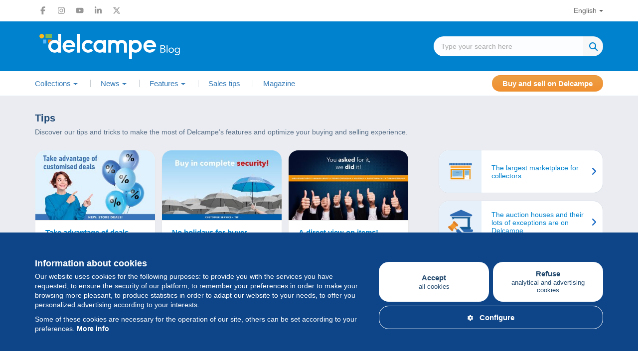

--- FILE ---
content_type: text/html; charset=UTF-8
request_url: https://blog.delcampe.net/en/features/tips/
body_size: 20012
content:
<!DOCTYPE html>
<html lang="en-US">
  <head>
      <meta charset="UTF-8">
      <meta http-equiv="X-UA-Compatible" content="IE=edge">
      <meta name="viewport" content="width=device-width, initial-scale=1.0">
            <link rel="pingback" href="https://blog.delcampe.net/xmlrpc.php">
      <link rel="icon" type="image/png" href="https://blog.delcampe.net/wp-content/themes/delcampe/favicon.png">
      
      <meta name='robots' content='index, follow, max-image-preview:large, max-snippet:-1, max-video-preview:-1' />
<link rel="alternate" href="https://blog.delcampe.net/fr/fonctionnalites/astuces/" hreflang="fr" />
<link rel="alternate" href="https://blog.delcampe.net/es/funcionalidades/consejos/" hreflang="es" />
<link rel="alternate" href="https://blog.delcampe.net/it/funzionalita/suggerimenti/" hreflang="it" />
<link rel="alternate" href="https://blog.delcampe.net/de/funktionalitaeten/tipps/" hreflang="de" />
<link rel="alternate" href="https://blog.delcampe.net/nl/functionaliteiten/onze-tips/" hreflang="nl" />
<link rel="alternate" href="https://blog.delcampe.net/en/features/tips/" hreflang="en" />

	<!-- This site is optimized with the Yoast SEO plugin v26.8 - https://yoast.com/product/yoast-seo-wordpress/ -->
	<title>Tips - Delcampe Blog... | Delcampe Blog</title>
	<meta name="description" content="Discover our tips and tricks to make the most of Delcampe&#039;s features and optimize your buying and selling experience." />
	<link rel="canonical" href="https://blog.delcampe.net/en/features/tips/" />
	<link rel="next" href="https://blog.delcampe.net/en/features/tips/page/2/" />
	<meta property="og:locale" content="en_US" />
	<meta property="og:locale:alternate" content="fr_FR" />
	<meta property="og:locale:alternate" content="es_ES" />
	<meta property="og:locale:alternate" content="it_IT" />
	<meta property="og:locale:alternate" content="de_DE" />
	<meta property="og:locale:alternate" content="nl_BE" />
	<meta property="og:type" content="article" />
	<meta property="og:title" content="Tips - Delcampe Blog" />
	<meta property="og:description" content="Discover our tips and tricks to make the most of Delcampe&#039;s features and optimize your buying and selling experience." />
	<meta property="og:url" content="https://blog.delcampe.net/en/features/tips/" />
	<meta property="og:site_name" content="Delcampe Blog" />
	<meta name="twitter:card" content="summary_large_image" />
	<meta name="twitter:site" content="@Delcampe" />
	<script type="application/ld+json" class="yoast-schema-graph">{"@context":"https://schema.org","@graph":[{"@type":"CollectionPage","@id":"https://blog.delcampe.net/en/features/tips/","url":"https://blog.delcampe.net/en/features/tips/","name":"Tips - Delcampe Blog","isPartOf":{"@id":"https://blog.delcampe.net/en/#website"},"primaryImageOfPage":{"@id":"https://blog.delcampe.net/en/features/tips/#primaryimage"},"image":{"@id":"https://blog.delcampe.net/en/features/tips/#primaryimage"},"thumbnailUrl":"https://blog.delcampe.net/wp-content/uploads/2025/10/Cover_Blog_Reduction_boutique_acheteurs_EN.jpg","description":"Discover our tips and tricks to make the most of Delcampe's features and optimize your buying and selling experience.","breadcrumb":{"@id":"https://blog.delcampe.net/en/features/tips/#breadcrumb"},"inLanguage":"en-US"},{"@type":"ImageObject","inLanguage":"en-US","@id":"https://blog.delcampe.net/en/features/tips/#primaryimage","url":"https://blog.delcampe.net/wp-content/uploads/2025/10/Cover_Blog_Reduction_boutique_acheteurs_EN.jpg","contentUrl":"https://blog.delcampe.net/wp-content/uploads/2025/10/Cover_Blog_Reduction_boutique_acheteurs_EN.jpg","width":715,"height":420,"caption":"Cover Blog Réduction Boutique Acheteurs En"},{"@type":"BreadcrumbList","@id":"https://blog.delcampe.net/en/features/tips/#breadcrumb","itemListElement":[{"@type":"ListItem","position":1,"name":"Next","item":"https://blog.delcampe.net/en/"},{"@type":"ListItem","position":2,"name":"Features","item":"https://blog.delcampe.net/en/features/"},{"@type":"ListItem","position":3,"name":"Tips"}]},{"@type":"WebSite","@id":"https://blog.delcampe.net/en/#website","url":"https://blog.delcampe.net/en/","name":"Delcampe Blog","description":"History and news of collections","publisher":{"@id":"https://blog.delcampe.net/en/#organization"},"potentialAction":[{"@type":"SearchAction","target":{"@type":"EntryPoint","urlTemplate":"https://blog.delcampe.net/en/?s={search_term_string}"},"query-input":{"@type":"PropertyValueSpecification","valueRequired":true,"valueName":"search_term_string"}}],"inLanguage":"en-US"},{"@type":"Organization","@id":"https://blog.delcampe.net/en/#organization","name":"Delcampe","url":"https://blog.delcampe.net/en/","logo":{"@type":"ImageObject","inLanguage":"en-US","@id":"https://blog.delcampe.net/en/#/schema/logo/image/","url":"https://blog.delcampe.net/wp-content/uploads/2017/07/logo-s.png","contentUrl":"https://blog.delcampe.net/wp-content/uploads/2017/07/logo-s.png","width":195,"height":45,"caption":"Delcampe"},"image":{"@id":"https://blog.delcampe.net/en/#/schema/logo/image/"},"sameAs":["https://www.facebook.com/Delcampe-221155447945090/","https://x.com/Delcampe","https://www.instagram.com/delcampe_official/","https://www.linkedin.com/company/2121591?trk=tyah&amp;amp;amp;trkInfo=clickedVertical:company,clickedEntityId:2121591,idx:1-1-1,tarId:1453207178409,tas:delcampe","https://www.youtube.com/user/DelcampeTeam"]}]}</script>
	<!-- / Yoast SEO plugin. -->


<link rel='dns-prefetch' href='//ajax.googleapis.com' />
<link rel="alternate" type="application/rss+xml" title="Delcampe Blog &raquo; Feed" href="https://blog.delcampe.net/en/feed/" />
<link rel="alternate" type="application/rss+xml" title="Delcampe Blog &raquo; Comments Feed" href="https://blog.delcampe.net/en/comments/feed/" />
<link rel="alternate" type="application/rss+xml" title="Delcampe Blog &raquo; Tips Category Feed" href="https://blog.delcampe.net/en/features/tips/feed/" />
<style id='wp-block-library-inline-css' type='text/css'>
:root{--wp-block-synced-color:#7a00df;--wp-block-synced-color--rgb:122,0,223;--wp-bound-block-color:var(--wp-block-synced-color);--wp-editor-canvas-background:#ddd;--wp-admin-theme-color:#007cba;--wp-admin-theme-color--rgb:0,124,186;--wp-admin-theme-color-darker-10:#006ba1;--wp-admin-theme-color-darker-10--rgb:0,107,160.5;--wp-admin-theme-color-darker-20:#005a87;--wp-admin-theme-color-darker-20--rgb:0,90,135;--wp-admin-border-width-focus:2px}@media (min-resolution:192dpi){:root{--wp-admin-border-width-focus:1.5px}}.wp-element-button{cursor:pointer}:root .has-very-light-gray-background-color{background-color:#eee}:root .has-very-dark-gray-background-color{background-color:#313131}:root .has-very-light-gray-color{color:#eee}:root .has-very-dark-gray-color{color:#313131}:root .has-vivid-green-cyan-to-vivid-cyan-blue-gradient-background{background:linear-gradient(135deg,#00d084,#0693e3)}:root .has-purple-crush-gradient-background{background:linear-gradient(135deg,#34e2e4,#4721fb 50%,#ab1dfe)}:root .has-hazy-dawn-gradient-background{background:linear-gradient(135deg,#faaca8,#dad0ec)}:root .has-subdued-olive-gradient-background{background:linear-gradient(135deg,#fafae1,#67a671)}:root .has-atomic-cream-gradient-background{background:linear-gradient(135deg,#fdd79a,#004a59)}:root .has-nightshade-gradient-background{background:linear-gradient(135deg,#330968,#31cdcf)}:root .has-midnight-gradient-background{background:linear-gradient(135deg,#020381,#2874fc)}:root{--wp--preset--font-size--normal:16px;--wp--preset--font-size--huge:42px}.has-regular-font-size{font-size:1em}.has-larger-font-size{font-size:2.625em}.has-normal-font-size{font-size:var(--wp--preset--font-size--normal)}.has-huge-font-size{font-size:var(--wp--preset--font-size--huge)}.has-text-align-center{text-align:center}.has-text-align-left{text-align:left}.has-text-align-right{text-align:right}.has-fit-text{white-space:nowrap!important}#end-resizable-editor-section{display:none}.aligncenter{clear:both}.items-justified-left{justify-content:flex-start}.items-justified-center{justify-content:center}.items-justified-right{justify-content:flex-end}.items-justified-space-between{justify-content:space-between}.screen-reader-text{border:0;clip-path:inset(50%);height:1px;margin:-1px;overflow:hidden;padding:0;position:absolute;width:1px;word-wrap:normal!important}.screen-reader-text:focus{background-color:#ddd;clip-path:none;color:#444;display:block;font-size:1em;height:auto;left:5px;line-height:normal;padding:15px 23px 14px;text-decoration:none;top:5px;width:auto;z-index:100000}html :where(.has-border-color){border-style:solid}html :where([style*=border-top-color]){border-top-style:solid}html :where([style*=border-right-color]){border-right-style:solid}html :where([style*=border-bottom-color]){border-bottom-style:solid}html :where([style*=border-left-color]){border-left-style:solid}html :where([style*=border-width]){border-style:solid}html :where([style*=border-top-width]){border-top-style:solid}html :where([style*=border-right-width]){border-right-style:solid}html :where([style*=border-bottom-width]){border-bottom-style:solid}html :where([style*=border-left-width]){border-left-style:solid}html :where(img[class*=wp-image-]){height:auto;max-width:100%}:where(figure){margin:0 0 1em}html :where(.is-position-sticky){--wp-admin--admin-bar--position-offset:var(--wp-admin--admin-bar--height,0px)}@media screen and (max-width:600px){html :where(.is-position-sticky){--wp-admin--admin-bar--position-offset:0px}}

/*# sourceURL=wp-block-library-inline-css */
</style><style id='global-styles-inline-css' type='text/css'>
:root{--wp--preset--aspect-ratio--square: 1;--wp--preset--aspect-ratio--4-3: 4/3;--wp--preset--aspect-ratio--3-4: 3/4;--wp--preset--aspect-ratio--3-2: 3/2;--wp--preset--aspect-ratio--2-3: 2/3;--wp--preset--aspect-ratio--16-9: 16/9;--wp--preset--aspect-ratio--9-16: 9/16;--wp--preset--color--black: #000000;--wp--preset--color--cyan-bluish-gray: #abb8c3;--wp--preset--color--white: #ffffff;--wp--preset--color--pale-pink: #f78da7;--wp--preset--color--vivid-red: #cf2e2e;--wp--preset--color--luminous-vivid-orange: #ff6900;--wp--preset--color--luminous-vivid-amber: #fcb900;--wp--preset--color--light-green-cyan: #7bdcb5;--wp--preset--color--vivid-green-cyan: #00d084;--wp--preset--color--pale-cyan-blue: #8ed1fc;--wp--preset--color--vivid-cyan-blue: #0693e3;--wp--preset--color--vivid-purple: #9b51e0;--wp--preset--color--custom-1: #47588f;--wp--preset--color--custom-2: #0082ce;--wp--preset--color--custom-3: #222222;--wp--preset--color--custom-4: #f3ece2;--wp--preset--gradient--vivid-cyan-blue-to-vivid-purple: linear-gradient(135deg,rgb(6,147,227) 0%,rgb(155,81,224) 100%);--wp--preset--gradient--light-green-cyan-to-vivid-green-cyan: linear-gradient(135deg,rgb(122,220,180) 0%,rgb(0,208,130) 100%);--wp--preset--gradient--luminous-vivid-amber-to-luminous-vivid-orange: linear-gradient(135deg,rgb(252,185,0) 0%,rgb(255,105,0) 100%);--wp--preset--gradient--luminous-vivid-orange-to-vivid-red: linear-gradient(135deg,rgb(255,105,0) 0%,rgb(207,46,46) 100%);--wp--preset--gradient--very-light-gray-to-cyan-bluish-gray: linear-gradient(135deg,rgb(238,238,238) 0%,rgb(169,184,195) 100%);--wp--preset--gradient--cool-to-warm-spectrum: linear-gradient(135deg,rgb(74,234,220) 0%,rgb(151,120,209) 20%,rgb(207,42,186) 40%,rgb(238,44,130) 60%,rgb(251,105,98) 80%,rgb(254,248,76) 100%);--wp--preset--gradient--blush-light-purple: linear-gradient(135deg,rgb(255,206,236) 0%,rgb(152,150,240) 100%);--wp--preset--gradient--blush-bordeaux: linear-gradient(135deg,rgb(254,205,165) 0%,rgb(254,45,45) 50%,rgb(107,0,62) 100%);--wp--preset--gradient--luminous-dusk: linear-gradient(135deg,rgb(255,203,112) 0%,rgb(199,81,192) 50%,rgb(65,88,208) 100%);--wp--preset--gradient--pale-ocean: linear-gradient(135deg,rgb(255,245,203) 0%,rgb(182,227,212) 50%,rgb(51,167,181) 100%);--wp--preset--gradient--electric-grass: linear-gradient(135deg,rgb(202,248,128) 0%,rgb(113,206,126) 100%);--wp--preset--gradient--midnight: linear-gradient(135deg,rgb(2,3,129) 0%,rgb(40,116,252) 100%);--wp--preset--font-size--small: 13px;--wp--preset--font-size--medium: 20px;--wp--preset--font-size--large: 36px;--wp--preset--font-size--x-large: 42px;--wp--preset--font-family--system-font: Arial,"Helvetica Neue",sans-serif;--wp--preset--spacing--20: 0.44rem;--wp--preset--spacing--30: 0.67rem;--wp--preset--spacing--40: 1rem;--wp--preset--spacing--50: 1.5rem;--wp--preset--spacing--60: 2.25rem;--wp--preset--spacing--70: 3.38rem;--wp--preset--spacing--80: 5.06rem;--wp--preset--shadow--natural: 6px 6px 9px rgba(0, 0, 0, 0.2);--wp--preset--shadow--deep: 12px 12px 50px rgba(0, 0, 0, 0.4);--wp--preset--shadow--sharp: 6px 6px 0px rgba(0, 0, 0, 0.2);--wp--preset--shadow--outlined: 6px 6px 0px -3px rgb(255, 255, 255), 6px 6px rgb(0, 0, 0);--wp--preset--shadow--crisp: 6px 6px 0px rgb(0, 0, 0);}:root { --wp--style--global--content-size: 1080px;--wp--style--global--wide-size: 1080px; }:where(body) { margin: 0; }.wp-site-blocks > .alignleft { float: left; margin-right: 2em; }.wp-site-blocks > .alignright { float: right; margin-left: 2em; }.wp-site-blocks > .aligncenter { justify-content: center; margin-left: auto; margin-right: auto; }:where(.wp-site-blocks) > * { margin-block-start: 1.5rem; margin-block-end: 0; }:where(.wp-site-blocks) > :first-child { margin-block-start: 0; }:where(.wp-site-blocks) > :last-child { margin-block-end: 0; }:root { --wp--style--block-gap: 1.5rem; }:root :where(.is-layout-flow) > :first-child{margin-block-start: 0;}:root :where(.is-layout-flow) > :last-child{margin-block-end: 0;}:root :where(.is-layout-flow) > *{margin-block-start: 1.5rem;margin-block-end: 0;}:root :where(.is-layout-constrained) > :first-child{margin-block-start: 0;}:root :where(.is-layout-constrained) > :last-child{margin-block-end: 0;}:root :where(.is-layout-constrained) > *{margin-block-start: 1.5rem;margin-block-end: 0;}:root :where(.is-layout-flex){gap: 1.5rem;}:root :where(.is-layout-grid){gap: 1.5rem;}.is-layout-flow > .alignleft{float: left;margin-inline-start: 0;margin-inline-end: 2em;}.is-layout-flow > .alignright{float: right;margin-inline-start: 2em;margin-inline-end: 0;}.is-layout-flow > .aligncenter{margin-left: auto !important;margin-right: auto !important;}.is-layout-constrained > .alignleft{float: left;margin-inline-start: 0;margin-inline-end: 2em;}.is-layout-constrained > .alignright{float: right;margin-inline-start: 2em;margin-inline-end: 0;}.is-layout-constrained > .aligncenter{margin-left: auto !important;margin-right: auto !important;}.is-layout-constrained > :where(:not(.alignleft):not(.alignright):not(.alignfull)){max-width: var(--wp--style--global--content-size);margin-left: auto !important;margin-right: auto !important;}.is-layout-constrained > .alignwide{max-width: var(--wp--style--global--wide-size);}body .is-layout-flex{display: flex;}.is-layout-flex{flex-wrap: wrap;align-items: center;}.is-layout-flex > :is(*, div){margin: 0;}body .is-layout-grid{display: grid;}.is-layout-grid > :is(*, div){margin: 0;}body{padding-top: 0px;padding-right: 0px;padding-bottom: 0px;padding-left: 0px;}a:where(:not(.wp-element-button)){text-decoration: underline;}:root :where(.wp-element-button, .wp-block-button__link){background-color: #32373c;border-width: 0;color: #fff;font-family: inherit;font-size: inherit;font-style: inherit;font-weight: inherit;letter-spacing: inherit;line-height: inherit;padding-top: calc(0.667em + 2px);padding-right: calc(1.333em + 2px);padding-bottom: calc(0.667em + 2px);padding-left: calc(1.333em + 2px);text-decoration: none;text-transform: inherit;}.has-black-color{color: var(--wp--preset--color--black) !important;}.has-cyan-bluish-gray-color{color: var(--wp--preset--color--cyan-bluish-gray) !important;}.has-white-color{color: var(--wp--preset--color--white) !important;}.has-pale-pink-color{color: var(--wp--preset--color--pale-pink) !important;}.has-vivid-red-color{color: var(--wp--preset--color--vivid-red) !important;}.has-luminous-vivid-orange-color{color: var(--wp--preset--color--luminous-vivid-orange) !important;}.has-luminous-vivid-amber-color{color: var(--wp--preset--color--luminous-vivid-amber) !important;}.has-light-green-cyan-color{color: var(--wp--preset--color--light-green-cyan) !important;}.has-vivid-green-cyan-color{color: var(--wp--preset--color--vivid-green-cyan) !important;}.has-pale-cyan-blue-color{color: var(--wp--preset--color--pale-cyan-blue) !important;}.has-vivid-cyan-blue-color{color: var(--wp--preset--color--vivid-cyan-blue) !important;}.has-vivid-purple-color{color: var(--wp--preset--color--vivid-purple) !important;}.has-custom-1-color{color: var(--wp--preset--color--custom-1) !important;}.has-custom-2-color{color: var(--wp--preset--color--custom-2) !important;}.has-custom-3-color{color: var(--wp--preset--color--custom-3) !important;}.has-custom-4-color{color: var(--wp--preset--color--custom-4) !important;}.has-black-background-color{background-color: var(--wp--preset--color--black) !important;}.has-cyan-bluish-gray-background-color{background-color: var(--wp--preset--color--cyan-bluish-gray) !important;}.has-white-background-color{background-color: var(--wp--preset--color--white) !important;}.has-pale-pink-background-color{background-color: var(--wp--preset--color--pale-pink) !important;}.has-vivid-red-background-color{background-color: var(--wp--preset--color--vivid-red) !important;}.has-luminous-vivid-orange-background-color{background-color: var(--wp--preset--color--luminous-vivid-orange) !important;}.has-luminous-vivid-amber-background-color{background-color: var(--wp--preset--color--luminous-vivid-amber) !important;}.has-light-green-cyan-background-color{background-color: var(--wp--preset--color--light-green-cyan) !important;}.has-vivid-green-cyan-background-color{background-color: var(--wp--preset--color--vivid-green-cyan) !important;}.has-pale-cyan-blue-background-color{background-color: var(--wp--preset--color--pale-cyan-blue) !important;}.has-vivid-cyan-blue-background-color{background-color: var(--wp--preset--color--vivid-cyan-blue) !important;}.has-vivid-purple-background-color{background-color: var(--wp--preset--color--vivid-purple) !important;}.has-custom-1-background-color{background-color: var(--wp--preset--color--custom-1) !important;}.has-custom-2-background-color{background-color: var(--wp--preset--color--custom-2) !important;}.has-custom-3-background-color{background-color: var(--wp--preset--color--custom-3) !important;}.has-custom-4-background-color{background-color: var(--wp--preset--color--custom-4) !important;}.has-black-border-color{border-color: var(--wp--preset--color--black) !important;}.has-cyan-bluish-gray-border-color{border-color: var(--wp--preset--color--cyan-bluish-gray) !important;}.has-white-border-color{border-color: var(--wp--preset--color--white) !important;}.has-pale-pink-border-color{border-color: var(--wp--preset--color--pale-pink) !important;}.has-vivid-red-border-color{border-color: var(--wp--preset--color--vivid-red) !important;}.has-luminous-vivid-orange-border-color{border-color: var(--wp--preset--color--luminous-vivid-orange) !important;}.has-luminous-vivid-amber-border-color{border-color: var(--wp--preset--color--luminous-vivid-amber) !important;}.has-light-green-cyan-border-color{border-color: var(--wp--preset--color--light-green-cyan) !important;}.has-vivid-green-cyan-border-color{border-color: var(--wp--preset--color--vivid-green-cyan) !important;}.has-pale-cyan-blue-border-color{border-color: var(--wp--preset--color--pale-cyan-blue) !important;}.has-vivid-cyan-blue-border-color{border-color: var(--wp--preset--color--vivid-cyan-blue) !important;}.has-vivid-purple-border-color{border-color: var(--wp--preset--color--vivid-purple) !important;}.has-custom-1-border-color{border-color: var(--wp--preset--color--custom-1) !important;}.has-custom-2-border-color{border-color: var(--wp--preset--color--custom-2) !important;}.has-custom-3-border-color{border-color: var(--wp--preset--color--custom-3) !important;}.has-custom-4-border-color{border-color: var(--wp--preset--color--custom-4) !important;}.has-vivid-cyan-blue-to-vivid-purple-gradient-background{background: var(--wp--preset--gradient--vivid-cyan-blue-to-vivid-purple) !important;}.has-light-green-cyan-to-vivid-green-cyan-gradient-background{background: var(--wp--preset--gradient--light-green-cyan-to-vivid-green-cyan) !important;}.has-luminous-vivid-amber-to-luminous-vivid-orange-gradient-background{background: var(--wp--preset--gradient--luminous-vivid-amber-to-luminous-vivid-orange) !important;}.has-luminous-vivid-orange-to-vivid-red-gradient-background{background: var(--wp--preset--gradient--luminous-vivid-orange-to-vivid-red) !important;}.has-very-light-gray-to-cyan-bluish-gray-gradient-background{background: var(--wp--preset--gradient--very-light-gray-to-cyan-bluish-gray) !important;}.has-cool-to-warm-spectrum-gradient-background{background: var(--wp--preset--gradient--cool-to-warm-spectrum) !important;}.has-blush-light-purple-gradient-background{background: var(--wp--preset--gradient--blush-light-purple) !important;}.has-blush-bordeaux-gradient-background{background: var(--wp--preset--gradient--blush-bordeaux) !important;}.has-luminous-dusk-gradient-background{background: var(--wp--preset--gradient--luminous-dusk) !important;}.has-pale-ocean-gradient-background{background: var(--wp--preset--gradient--pale-ocean) !important;}.has-electric-grass-gradient-background{background: var(--wp--preset--gradient--electric-grass) !important;}.has-midnight-gradient-background{background: var(--wp--preset--gradient--midnight) !important;}.has-small-font-size{font-size: var(--wp--preset--font-size--small) !important;}.has-medium-font-size{font-size: var(--wp--preset--font-size--medium) !important;}.has-large-font-size{font-size: var(--wp--preset--font-size--large) !important;}.has-x-large-font-size{font-size: var(--wp--preset--font-size--x-large) !important;}.has-system-font-font-family{font-family: var(--wp--preset--font-family--system-font) !important;}
/*# sourceURL=global-styles-inline-css */
</style>

<link rel='stylesheet' id='wpo_min-header-0-css' href='https://blog.delcampe.net/wp-content/cache/wpo-minify/1767631919/assets/wpo-minify-header-c37e26fb.min.css' type='text/css' media='all' />
<script type="text/javascript" src="https://ajax.googleapis.com/ajax/libs/jquery/1/jquery.min.js" id="jquery-js"></script>
<link rel="https://api.w.org/" href="https://blog.delcampe.net/wp-json/" /><link rel="alternate" title="JSON" type="application/json" href="https://blog.delcampe.net/wp-json/wp/v2/categories/173" /><link rel="EditURI" type="application/rsd+xml" title="RSD" href="https://blog.delcampe.net/xmlrpc.php?rsd" />
<meta name="generator" content="WordPress 6.9" />
<link rel="shortcut icon" href="https://blog.delcampe.net/wp-content/themes/delcampe/images/favicon.ico" />      
      <script async src="https://www.googletagmanager.com/gtag/js?id=G-G3Z044C0NX"></script>
      <script>
        window.dataLayer = window.dataLayer || [];
        function gtag(){dataLayer.push(arguments);}
        gtag('js', new Date());
        gtag('config', 'G-G3Z044C0NX');
      </script>

      <link rel="preload" href="https://blog.delcampe.net/wp-content/themes/delcampe/css/fontawesome-all.min.css" as="style" onload="this.onload=null;this.rel='stylesheet'">
      <link rel="preload" href="https://blog.delcampe.net/wp-content/themes/delcampe/css/lightbox.min.css" as="style" onload="this.onload=null;this.rel='stylesheet'">

      <link rel="preload" href="https://blog.delcampe.net/wp-content/themes/delcampe/css/flex.css?v3" as="style" onload="this.onload=null;this.rel='stylesheet'">
      <link rel="preload" href="https://blog.delcampe.net/wp-content/themes/delcampe/style.css?v2.1453" as="style" onload="this.onload=null;this.rel='stylesheet'">

      <link rel="stylesheet" href="https://blog.delcampe.net/wp-content/themes/delcampe/css/print.css" type="text/css" media="print">

      <link rel="stylesheet" href="https://blog.delcampe.net/wp-content/themes/delcampe/css/responsive/breakpoint-xl.css?v1.2" media="screen and (max-width: 1499px)">
      <link rel="stylesheet" href="https://blog.delcampe.net/wp-content/themes/delcampe/css/responsive/breakpoint-lg.css?v1.2" media="screen and (max-width: 1219px)">
      <link rel="stylesheet" href="https://blog.delcampe.net/wp-content/themes/delcampe/css/responsive/breakpoint-md.css?v1.2" media="screen and (max-width: 991px)">
      <link rel="stylesheet" href="https://blog.delcampe.net/wp-content/themes/delcampe/css/responsive/breakpoint-sm.css?v1.2" media="screen and (max-width: 768px)">
      <link rel="stylesheet" href="https://blog.delcampe.net/wp-content/themes/delcampe/css/responsive/breakpoint-xssm.css?v1.2" media="screen and (max-width: 644px)">
      <link rel="stylesheet" href="https://blog.delcampe.net/wp-content/themes/delcampe/css/responsive/breakpoint-xs.css?v1.2" media="screen and (max-width: 469px)">
  </head>

  <body class="archive category category-tips category-173 wp-theme-delcampe">
    <header>
        <nav class="navbar navbar-secondary" role="navigation">
            <div class="container">
                <div class="flex space-sm v-center">
                    <ul class="social-list list-unstyled main">
    <li>
        <a href="https://www.facebook.com/delcampe" title="Facebook" target="_blank" class="facebook">
            <svg width="16" height="16" xmlns="http://www.w3.org/2000/svg" xmlns:xlink="http://www.w3.org/1999/xlink" x="0px" y="0px" viewBox="0 0 320 512" xml:space="preserve"><path d="M80,299.3V512h116V299.3h86.5l18-97.8H196v-34.6c0-51.7,20.3-71.5,72.7-71.5c16.3,0,29.4,0.4,37,1.2V7.9 C291.4,4,256.4,0,236.2,0C129.3,0,80,50.5,80,159.4v42.1H14v97.8H80z"/></svg>
        </a>
    </li>
    <li>
        <a href="https://www.instagram.com/delcampe_official/" title="Instagram" target="_blank" class="instagram">
            <svg width="16" height="16" xmlns="http://www.w3.org/2000/svg" xmlns:xlink="http://www.w3.org/1999/xlink" x="0px" y="0px" viewBox="0 0 448 512" xml:space="preserve"><path d="M224.1,141c-63.6,0-114.9,51.3-114.9,114.9s51.3,114.9,114.9,114.9S339,319.5,339,255.9S287.7,141,224.1,141z M224.1,330.6
                c-41.1,0-74.7-33.5-74.7-74.7s33.5-74.7,74.7-74.7s74.7,33.5,74.7,74.7S265.2,330.6,224.1,330.6L224.1,330.6z M370.5,136.3
                c0,14.9-12,26.8-26.8,26.8c-14.9,0-26.8-12-26.8-26.8s12-26.8,26.8-26.8S370.5,121.5,370.5,136.3z M446.6,163.5
                c-1.7-35.9-9.9-67.7-36.2-93.9c-26.2-26.2-58-34.4-93.9-36.2c-37-2.1-147.9-2.1-184.9,0C95.8,35.1,64,43.3,37.7,69.5
                s-34.4,58-36.2,93.9c-2.1,37-2.1,147.9,0,184.9c1.7,35.9,9.9,67.7,36.2,93.9s58,34.4,93.9,36.2c37,2.1,147.9,2.1,184.9,0
                c35.9-1.7,67.7-9.9,93.9-36.2c26.2-26.2,34.4-58,36.2-93.9C448.7,311.3,448.7,200.5,446.6,163.5L446.6,163.5z M398.8,388
                c-7.8,19.6-22.9,34.7-42.6,42.6c-29.5,11.7-99.5,9-132.1,9s-102.7,2.6-132.1-9c-19.6-7.8-34.7-22.9-42.6-42.6
                c-11.7-29.5-9-99.5-9-132.1s-2.6-102.7,9-132.1c7.8-19.6,22.9-34.7,42.6-42.6c29.5-11.7,99.5-9,132.1-9s102.7-2.6,132.1,9
                c19.6,7.8,34.7,22.9,42.6,42.6c11.7,29.5,9,99.5,9,132.1S410.5,358.6,398.8,388z"/></svg>
        </a>
    </li>
    <li>
        <a href="https://www.youtube.com/user/DelcampeTeam" title="Youtube" target="_blank" class="youtube">
            <svg width="16" height="16" xmlns="http://www.w3.org/2000/svg" xmlns:xlink="http://www.w3.org/1999/xlink" x="0px" y="0px" viewBox="0 0 576 512" xml:space="preserve"><path d="M549.7,124.1c-6.3-23.7-24.8-42.3-48.3-48.6C458.8,64,288,64,288,64S117.2,64,74.6,75.5c-23.5,6.3-42,24.9-48.3,48.6
                C14.9,167,14.9,256.4,14.9,256.4s0,89.4,11.4,132.3c6.3,23.7,24.8,41.5,48.3,47.8C117.2,448,288,448,288,448s170.8,0,213.4-11.5
                c23.5-6.3,42-24.2,48.3-47.8c11.4-42.9,11.4-132.3,11.4-132.3S561.1,167,549.7,124.1L549.7,124.1z M232.2,337.6V175.2l142.7,81.2
                L232.2,337.6L232.2,337.6z"/></svg>
        </a>
    </li>
    <li>
        <a href="https://www.linkedin.com/company/2121591?trk=tyah&amp;trkInfo=clickedVertical%3Acompany%2CclickedEntityId%3A2121591%2Cidx%3A1-1-1%2CtarId%3A1453207178409%2Ctas%3Adelcampe" title="LinkedIn" target="_blank" class="linkedin">
            <svg width="16" height="16" xmlns="http://www.w3.org/2000/svg" xmlns:xlink="http://www.w3.org/1999/xlink" x="0px" y="0px"
                 viewBox="0 0 448 512" xml:space="preserve"><path d="M100.3,448H7.4V148.9h92.9V448z M53.8,108.1C24.1,108.1,0,83.5,0,53.8C0,24.1,24.1,0,53.8,0c29.7,0,53.8,24.1,53.8,53.8
                C107.6,83.5,83.5,108.1,53.8,108.1z M447.9,448h-92.7V302.4c0-34.7-0.7-79.2-48.3-79.2c-48.3,0-55.7,37.7-55.7,76.7V448h-92.8V148.9
                h89.1v40.8h1.3c12.4-23.5,42.7-48.3,87.9-48.3c94,0,111.3,61.9,111.3,142.3V448H447.9z"/></svg>
        </a>
    </li>
    <li>
        <a href="https://x.com/Delcampe" title="X" target="_blank" class="x">
            <svg width="16" height="16" xmlns="http://www.w3.org/2000/svg" xmlns:xlink="http://www.w3.org/1999/xlink" x="0px" y="0px"
                 viewBox="0 0 512 512" xml:space="preserve"><path class="st0" d="M389.2,48h70.6L305.6,224.2L487,464H345L233.7,318.6L106.5,464H35.8l164.9-188.5L26.8,48h145.6l100.5,132.9
                L389.2,48z M364.4,421.8h39.1L151.1,88h-42L364.4,421.8z"/></svg>
        </a>
      </li>
</ul>                    <ul id="menu-language" class="nav navbar-nav"><li id="menu-item-213" class="pll-parent-menu-item menu-item menu-item-type-custom menu-item-object-custom menu-item-has-children menu-item-213 dropdown"><a title="English" data-toggle="dropdown" class="dropdown-toggle" aria-haspopup="true" aria-expanded="false">English</a>
<ul role="menu" class="dropdown-menu">
	<li id="menu-item-213-fr" class="lang-item lang-item-3 lang-item-fr lang-item-first menu-item menu-item-type-custom menu-item-object-custom menu-item-213-fr"><a title="Français" href="https://blog.delcampe.net/fr/fonctionnalites/astuces/" hreflang="fr-FR" lang="fr-FR">Français</a></li>
	<li id="menu-item-213-es" class="lang-item lang-item-115 lang-item-es menu-item menu-item-type-custom menu-item-object-custom menu-item-213-es"><a title="Español" href="https://blog.delcampe.net/es/funcionalidades/consejos/" hreflang="es-ES" lang="es-ES">Español</a></li>
	<li id="menu-item-213-it" class="lang-item lang-item-119 lang-item-it menu-item menu-item-type-custom menu-item-object-custom menu-item-213-it"><a title="Italiano" href="https://blog.delcampe.net/it/funzionalita/suggerimenti/" hreflang="it-IT" lang="it-IT">Italiano</a></li>
	<li id="menu-item-213-de" class="lang-item lang-item-123 lang-item-de menu-item menu-item-type-custom menu-item-object-custom menu-item-213-de"><a title="Deutsch" href="https://blog.delcampe.net/de/funktionalitaeten/tipps/" hreflang="de-DE" lang="de-DE">Deutsch</a></li>
	<li id="menu-item-213-nl" class="lang-item lang-item-127 lang-item-nl menu-item menu-item-type-custom menu-item-object-custom menu-item-213-nl"><a title="Nederlands" href="https://blog.delcampe.net/nl/functionaliteiten/onze-tips/" hreflang="nl-BE" lang="nl-BE">Nederlands</a></li>
</ul>
</li>
</ul>                </div>
            </div>
        </nav>
        <div class="head-section">
            <div class="container">
                                <a href="https://blog.delcampe.net/en" class="logo" title="Delcampe Blog"><img src="https://blog.delcampe.net/wp-content/themes/delcampe/images/logo-delcampe.svg" alt="Delcampe Blog" width="300" height="58"></a>
                <form role="search" method="get" id="searchform" class="searchform" action="https://blog.delcampe.net/en/" >
    <div class="search">
        <div>
            <input type="text" value="" name="s" id="s" class="search-input" placeholder="Type your search here" />
        </div>
        <div>
		    <input type="submit" id="searchsubmit" value="Search" />
		</div>
    </div>
    </form>            </div>
        </div>
        <nav class="navbar navbar-expand-lg navbar-primary" role="navigation">
            <div class="container">	
                <div class="navbar-header">
                    <button type="button" class="navbar-toggler" data-toggle="collapse" data-target=".navbar-collapse">
                      <i class="fa-solid fa-bars"></i>
                    </button>
                </div>
                <div class="collapse navbar-collapse">
                    <button type="button" class="navbar-close" data-toggle="collapse" data-target=".navbar-collapse">
                      <i class="fa-solid fa-times"></i>
                    </button>
                    <ul id="menu-main-en" class="nav navbar-nav main"><li id="menu-item-264" class="menu-item menu-item-type-taxonomy menu-item-object-category menu-item-has-children menu-item-264 dropdown"><a title="Collections" data-toggle="dropdown" class="dropdown-toggle" aria-haspopup="true" aria-expanded="false"><i class="ti-home"></i>Collections</a>
<ul role="menu" class="dropdown-menu">
	<li id="menu-item-267" class="menu-item menu-item-type-taxonomy menu-item-object-category menu-item-267"><a title="Stamps" href="https://blog.delcampe.net/en/our-collections/stamps/"><i class="ti-home"></i>Stamps</a></li>
	<li id="menu-item-265" class="menu-item menu-item-type-taxonomy menu-item-object-category menu-item-265"><a title="Coins &amp; Banknotes" href="https://blog.delcampe.net/en/our-collections/coins-banknotes/"><i class="ti-home"></i>Coins &amp; Banknotes</a></li>
	<li id="menu-item-266" class="menu-item menu-item-type-taxonomy menu-item-object-category menu-item-266"><a title="Postcards" href="https://blog.delcampe.net/en/our-collections/postcards/"><i class="ti-home"></i>Postcards</a></li>
	<li id="menu-item-24876" class="menu-item menu-item-type-taxonomy menu-item-object-category menu-item-24876"><a title="Art and Antiquities" href="https://blog.delcampe.net/en/our-collections/art-and-antiquities/"><i class="ti-home"></i>Art and Antiquities</a></li>
	<li id="menu-item-24877" class="menu-item menu-item-type-taxonomy menu-item-object-category menu-item-24877"><a title="Comics" href="https://blog.delcampe.net/en/our-collections/comics/"><i class="ti-home"></i>Comics</a></li>
	<li id="menu-item-24879" class="menu-item menu-item-type-taxonomy menu-item-object-category menu-item-24879"><a title="Jewels" href="https://blog.delcampe.net/en/our-collections/jewels/"><i class="ti-home"></i>Jewels</a></li>
	<li id="menu-item-24880" class="menu-item menu-item-type-taxonomy menu-item-object-category menu-item-24880"><a title="Bar and food" href="https://blog.delcampe.net/en/our-collections/bar-and-food/"><i class="ti-home"></i>Bar and food</a></li>
	<li id="menu-item-24881" class="menu-item menu-item-type-taxonomy menu-item-object-category menu-item-24881"><a title="Modern Collectible Cards" href="https://blog.delcampe.net/en/our-collections/modern-collectible-cards/"><i class="ti-home"></i>Modern Collectible Cards</a></li>
	<li id="menu-item-24883" class="menu-item menu-item-type-taxonomy menu-item-object-category menu-item-24883"><a title="Postcards" href="https://blog.delcampe.net/en/our-collections/postcards/"><i class="ti-home"></i>Postcards</a></li>
	<li id="menu-item-24884" class="menu-item menu-item-type-taxonomy menu-item-object-category menu-item-24884"><a title="Film" href="https://blog.delcampe.net/en/our-collections/film/"><i class="ti-home"></i>Film</a></li>
	<li id="menu-item-24885" class="menu-item menu-item-type-taxonomy menu-item-object-category menu-item-24885"><a title="Charms" href="https://blog.delcampe.net/en/our-collections/charms/"><i class="ti-home"></i>Charms</a></li>
	<li id="menu-item-24886" class="menu-item menu-item-type-taxonomy menu-item-object-category menu-item-24886"><a title="Figurines" href="https://blog.delcampe.net/en/our-collections/figurines-collections/"><i class="ti-home"></i>Figurines</a></li>
	<li id="menu-item-24889" class="menu-item menu-item-type-taxonomy menu-item-object-category menu-item-24889"><a title="Token and Medals" href="https://blog.delcampe.net/en/our-collections/token-en-medals/"><i class="ti-home"></i>Token and Medals</a></li>
	<li id="menu-item-24890" class="menu-item menu-item-type-taxonomy menu-item-object-category menu-item-24890"><a title="Games and toys" href="https://blog.delcampe.net/en/our-collections/games-and-toys/"><i class="ti-home"></i>Games and toys</a></li>
	<li id="menu-item-24891" class="menu-item menu-item-type-taxonomy menu-item-object-category menu-item-24891"><a title="Books and Magazines" href="https://blog.delcampe.net/en/our-collections/books-and-magazines/"><i class="ti-home"></i>Books and Magazines</a></li>
	<li id="menu-item-24892" class="menu-item menu-item-type-taxonomy menu-item-object-category menu-item-24892"><a title="Scale Models" href="https://blog.delcampe.net/en/our-collections/scale-models/"><i class="ti-home"></i>Scale Models</a></li>
	<li id="menu-item-24893" class="menu-item menu-item-type-taxonomy menu-item-object-category menu-item-24893"><a title="Army and War" href="https://blog.delcampe.net/en/our-collections/army-and-war/"><i class="ti-home"></i>Army and War</a></li>
	<li id="menu-item-24894" class="menu-item menu-item-type-taxonomy menu-item-object-category menu-item-24894"><a title="Minerals and Fossils" href="https://blog.delcampe.net/en/our-collections/minerals-and-fossils/"><i class="ti-home"></i>Minerals and Fossils</a></li>
	<li id="menu-item-24895" class="menu-item menu-item-type-taxonomy menu-item-object-category menu-item-24895"><a title="Music and Instruments" href="https://blog.delcampe.net/en/our-collections/music-and-instruments/"><i class="ti-home"></i>Music and Instruments</a></li>
	<li id="menu-item-24896" class="menu-item menu-item-type-taxonomy menu-item-object-category menu-item-24896"><a title="Perfume" href="https://blog.delcampe.net/en/our-collections/perfume/"><i class="ti-home"></i>Perfume</a></li>
	<li id="menu-item-24897" class="menu-item menu-item-type-taxonomy menu-item-object-category menu-item-24897"><a title="Photography" href="https://blog.delcampe.net/en/our-collections/photography/"><i class="ti-home"></i>Photography</a></li>
	<li id="menu-item-24898" class="menu-item menu-item-type-taxonomy menu-item-object-category menu-item-24898"><a title="Badges" href="https://blog.delcampe.net/en/our-collections/badges/"><i class="ti-home"></i>Badges</a></li>
	<li id="menu-item-24899" class="menu-item menu-item-type-taxonomy menu-item-object-category menu-item-24899"><a title="Advertising" href="https://blog.delcampe.net/en/our-collections/advertising/"><i class="ti-home"></i>Advertising</a></li>
	<li id="menu-item-24901" class="menu-item menu-item-type-taxonomy menu-item-object-category menu-item-24901"><a title="Sports" href="https://blog.delcampe.net/en/our-collections/sports-collections/"><i class="ti-home"></i>Sports</a></li>
	<li id="menu-item-24902" class="menu-item menu-item-type-taxonomy menu-item-object-category menu-item-24902"><a title="Phonecards" href="https://blog.delcampe.net/en/our-collections/phonecards/"><i class="ti-home"></i>Phonecards</a></li>
	<li id="menu-item-24903" class="menu-item menu-item-type-taxonomy menu-item-object-category menu-item-24903"><a title="Old Paper" href="https://blog.delcampe.net/en/our-collections/old-paper/"><i class="ti-home"></i>Old Paper</a></li>
	<li id="menu-item-24904" class="menu-item menu-item-type-taxonomy menu-item-object-category menu-item-24904"><a title="Vinyls" href="https://blog.delcampe.net/en/our-collections/vinyls/"><i class="ti-home"></i>Vinyls</a></li>
	<li id="menu-item-24875" class="menu-item menu-item-type-taxonomy menu-item-object-category menu-item-24875"><a title="See all posts" href="https://blog.delcampe.net/fr/collections/"><i class="ti-home"></i>See all posts</a></li>
</ul>
</li>
<li id="menu-item-260" class="menu-item menu-item-type-taxonomy menu-item-object-category menu-item-has-children menu-item-260 dropdown"><a title="News" data-toggle="dropdown" class="dropdown-toggle" aria-haspopup="true" aria-expanded="false"><i class="ti-home"></i>News</a>
<ul role="menu" class="dropdown-menu">
	<li id="menu-item-261" class="menu-item menu-item-type-taxonomy menu-item-object-category menu-item-261"><a title="Contest" href="https://blog.delcampe.net/en/news/contests/"><i class="ti-home"></i>Contest</a></li>
	<li id="menu-item-262" class="menu-item menu-item-type-taxonomy menu-item-object-category menu-item-262"><a title="Events Delcampe" href="https://blog.delcampe.net/en/news/events-delcampe/"><i class="ti-home"></i>Events Delcampe</a></li>
	<li id="menu-item-24905" class="main-category menu-item menu-item-type-taxonomy menu-item-object-category menu-item-24905"><a title="See all posts" href="https://blog.delcampe.net/en/news/"><i class="ti-home"></i>See all posts</a></li>
</ul>
</li>
<li id="menu-item-268" class="menu-item menu-item-type-taxonomy menu-item-object-category current-category-ancestor current-menu-ancestor current-menu-parent current-category-parent menu-item-has-children menu-item-268 dropdown"><a title="Features" data-toggle="dropdown" class="dropdown-toggle" aria-haspopup="true" aria-expanded="false"><i class="ti-home"></i>Features</a>
<ul role="menu" class="dropdown-menu">
	<li id="menu-item-271" class="menu-item menu-item-type-taxonomy menu-item-object-category current-menu-item menu-item-271 active"><a title="Tips" href="https://blog.delcampe.net/en/features/tips/"><i class="ti-home"></i>Tips</a></li>
	<li id="menu-item-269" class="menu-item menu-item-type-taxonomy menu-item-object-category menu-item-269"><a title="Commercial" href="https://blog.delcampe.net/en/features/commercial-features/"><i class="ti-home"></i>Commercial</a></li>
	<li id="menu-item-24909" class="menu-item menu-item-type-taxonomy menu-item-object-category menu-item-24909"><a title="News" href="https://blog.delcampe.net/en/features/news-features/"><i class="ti-home"></i>News</a></li>
	<li id="menu-item-24912" class="menu-item menu-item-type-taxonomy menu-item-object-category menu-item-24912"><a title="Legal" href="https://blog.delcampe.net/en/legal-en/"><i class="ti-home"></i>Legal</a></li>
	<li id="menu-item-24907" class="main-category menu-item menu-item-type-taxonomy menu-item-object-category current-category-ancestor current-category-parent menu-item-24907"><a title="See all posts" href="https://blog.delcampe.net/en/features/"><i class="ti-home"></i>See all posts</a></li>
</ul>
</li>
<li id="menu-item-30176" class="menu-item menu-item-type-taxonomy menu-item-object-category menu-item-30176"><a title="Sales tips" href="https://blog.delcampe.net/en/sales-tips/"><i class="ti-home"></i>Sales tips</a></li>
<li id="menu-item-11603" class="menu-item menu-item-type-taxonomy menu-item-object-category menu-item-11603"><a title="Magazine" href="https://blog.delcampe.net/en/magazine-delcampe/"><i class="ti-home"></i>Magazine</a></li>
</ul>                    <ul id="menu-main" class="nav navbar-nav navbar-right">
                        <li id="menu-item-marketplace" class="menu-item">
                            <a href="https://delcampe.net" target="_blank" class="btn btn-action">Buy and sell on Delcampe</a>
                        </li>
                    </ul>
                </div>
            </div>
        </nav>
    </header>
  
    <div id="main-container">

<div class="container">
    <header class="page-header">
        <h1 class="page-title">Tips</h1>
                <div class="taxonomy-description"><p>Discover our tips and tricks to make the most of Delcampe&#8217;s features and optimize your buying and selling experience.</p>
</div>    </header>
    <div class="site-main flex">
        <main class="main-content listing-post">
                                                <div class="flex all-3 sm-2 xs-1 space-sm">
                                <div id="post-31605" class="post-basic post-31605 post type-post status-publish format-standard has-post-thumbnail hentry category-features category-news-features category-tips">
        <div class="inner-post">
                            <a href="https://blog.delcampe.net/en/take-advantage-of-deals/" title="Take advantage of deals" class="link-img">
                    <img width="327" height="191" src="https://blog.delcampe.net/wp-content/uploads/2025/10/Cover_Blog_Reduction_boutique_acheteurs_EN-327x191.jpg" class="attachment-small-thumbnail size-small-thumbnail wp-post-image" alt="Cover Blog Réduction Boutique Acheteurs En" decoding="async" fetchpriority="high" srcset="https://blog.delcampe.net/wp-content/uploads/2025/10/Cover_Blog_Reduction_boutique_acheteurs_EN-327x191.jpg 327w, https://blog.delcampe.net/wp-content/uploads/2025/10/Cover_Blog_Reduction_boutique_acheteurs_EN-580x341.jpg 580w, https://blog.delcampe.net/wp-content/uploads/2025/10/Cover_Blog_Reduction_boutique_acheteurs_EN-418x246.jpg 418w, https://blog.delcampe.net/wp-content/uploads/2025/10/Cover_Blog_Reduction_boutique_acheteurs_EN-246x145.jpg 246w, https://blog.delcampe.net/wp-content/uploads/2025/10/Cover_Blog_Reduction_boutique_acheteurs_EN-96x57.jpg 96w, https://blog.delcampe.net/wp-content/uploads/2025/10/Cover_Blog_Reduction_boutique_acheteurs_EN.jpg 715w" sizes="(max-width: 327px) 100vw, 327px" />                </a>
                        <div class="post-content">
                <h3 class="post-title"><a href="https://blog.delcampe.net/en/take-advantage-of-deals/" title="Take advantage of deals">Take advantage of deals</a></h3>
                <ul class="post-categories"><li><a href="https://blog.delcampe.net/en/features/news-features/">News</a></li><li><a href="https://blog.delcampe.net/en/features/tips/">Tips</a></li></ul>                <p class="excerpt">We are very pleased to announce that sellers now have access to a new feature that enables them to offer deals on their items. You will be the big winners!</p>
                <span class="date">October 22, 2025</span>
                                    <a href="https://blog.delcampe.net/en/take-advantage-of-deals/#respond"></a>                            </div>
        </div>
    </div>
            <div id="post-30912" class="post-basic post-30912 post type-post status-publish format-standard has-post-thumbnail hentry category-features category-tips">
        <div class="inner-post">
                            <a href="https://blog.delcampe.net/en/no-holidays-for-buyer-security-on-delcampe/" title="No holidays for buyer security on Delcampe!" class="link-img">
                    <img width="327" height="191" src="https://blog.delcampe.net/wp-content/uploads/2025/07/Cover_Securite_Parapluie_Achetez_Blog_EN-327x191.jpg" class="attachment-small-thumbnail size-small-thumbnail wp-post-image" alt="Cover Sécurité Parapluie Achetez Blog En" decoding="async" srcset="https://blog.delcampe.net/wp-content/uploads/2025/07/Cover_Securite_Parapluie_Achetez_Blog_EN-327x191.jpg 327w, https://blog.delcampe.net/wp-content/uploads/2025/07/Cover_Securite_Parapluie_Achetez_Blog_EN-580x341.jpg 580w, https://blog.delcampe.net/wp-content/uploads/2025/07/Cover_Securite_Parapluie_Achetez_Blog_EN-418x246.jpg 418w, https://blog.delcampe.net/wp-content/uploads/2025/07/Cover_Securite_Parapluie_Achetez_Blog_EN-246x145.jpg 246w, https://blog.delcampe.net/wp-content/uploads/2025/07/Cover_Securite_Parapluie_Achetez_Blog_EN-96x57.jpg 96w, https://blog.delcampe.net/wp-content/uploads/2025/07/Cover_Securite_Parapluie_Achetez_Blog_EN.jpg 715w" sizes="(max-width: 327px) 100vw, 327px" />                </a>
                        <div class="post-content">
                <h3 class="post-title"><a href="https://blog.delcampe.net/en/no-holidays-for-buyer-security-on-delcampe/" title="No holidays for buyer security on Delcampe!">No holidays for buyer security on Delcampe!</a></h3>
                <ul class="post-categories"><li><a href="https://blog.delcampe.net/en/features/tips/">Tips</a></li></ul>                <p class="excerpt">Even though 99.8% of transactions on the Delcampe website are completed successfully, it is better to be safe than sorry. That is why we are writing this short reminder to help you avoid any unpleasant surprises.</p>
                <span class="date">July 29, 2025</span>
                                    <a href="https://blog.delcampe.net/en/no-holidays-for-buyer-security-on-delcampe/#respond"></a>                            </div>
        </div>
    </div>
            <div id="post-30835" class="post-basic post-30835 post type-post status-publish format-standard has-post-thumbnail hentry category-features category-tips">
        <div class="inner-post">
                            <a href="https://blog.delcampe.net/en/a-direct-view-on-items/" title="A direct view on items!" class="link-img">
                    <img width="327" height="191" src="https://blog.delcampe.net/wp-content/uploads/2025/07/20241121_Cover_BonneNouvelle_Amelioration_demandee_Blog_EN-327x191.jpg" class="attachment-small-thumbnail size-small-thumbnail wp-post-image" alt="20241121 Cover Bonnenouvelle Amélioration Demandée Blog En" decoding="async" srcset="https://blog.delcampe.net/wp-content/uploads/2025/07/20241121_Cover_BonneNouvelle_Amelioration_demandee_Blog_EN-327x191.jpg 327w, https://blog.delcampe.net/wp-content/uploads/2025/07/20241121_Cover_BonneNouvelle_Amelioration_demandee_Blog_EN-580x341.jpg 580w, https://blog.delcampe.net/wp-content/uploads/2025/07/20241121_Cover_BonneNouvelle_Amelioration_demandee_Blog_EN-418x246.jpg 418w, https://blog.delcampe.net/wp-content/uploads/2025/07/20241121_Cover_BonneNouvelle_Amelioration_demandee_Blog_EN-246x145.jpg 246w, https://blog.delcampe.net/wp-content/uploads/2025/07/20241121_Cover_BonneNouvelle_Amelioration_demandee_Blog_EN-96x57.jpg 96w, https://blog.delcampe.net/wp-content/uploads/2025/07/20241121_Cover_BonneNouvelle_Amelioration_demandee_Blog_EN.jpg 715w" sizes="(max-width: 327px) 100vw, 327px" />                </a>
                        <div class="post-content">
                <h3 class="post-title"><a href="https://blog.delcampe.net/en/a-direct-view-on-items/" title="A direct view on items!">A direct view on items!</a></h3>
                <ul class="post-categories"><li><a href="https://blog.delcampe.net/en/features/tips/">Tips</a></li></ul>                <p class="excerpt">To give you direct access to the items you're interested in, we've decided to stop using the sub-category pages when you click on a category from 23/07/2025.</p>
                <span class="date">July 16, 2025</span>
                                    <a href="https://blog.delcampe.net/en/a-direct-view-on-items/#respond"></a>                            </div>
        </div>
    </div>
            <div id="post-30073" class="post-basic post-30073 post type-post status-publish format-standard has-post-thumbnail hentry category-features category-news-features category-tips">
        <div class="inner-post">
                            <a href="https://blog.delcampe.net/en/change-in-the-lower-bid-system/" title="Change in the lower bid system" class="link-img">
                    <img width="327" height="191" src="https://blog.delcampe.net/wp-content/uploads/2025/06/Offres_inferieures_personnalisees_Blog_2025_EN-327x191.jpg" class="attachment-small-thumbnail size-small-thumbnail wp-post-image" alt="Offres Inférieures Personnalisées Blog 2025 En" decoding="async" srcset="https://blog.delcampe.net/wp-content/uploads/2025/06/Offres_inferieures_personnalisees_Blog_2025_EN-327x191.jpg 327w, https://blog.delcampe.net/wp-content/uploads/2025/06/Offres_inferieures_personnalisees_Blog_2025_EN-580x341.jpg 580w, https://blog.delcampe.net/wp-content/uploads/2025/06/Offres_inferieures_personnalisees_Blog_2025_EN-418x246.jpg 418w, https://blog.delcampe.net/wp-content/uploads/2025/06/Offres_inferieures_personnalisees_Blog_2025_EN-246x145.jpg 246w, https://blog.delcampe.net/wp-content/uploads/2025/06/Offres_inferieures_personnalisees_Blog_2025_EN-96x57.jpg 96w, https://blog.delcampe.net/wp-content/uploads/2025/06/Offres_inferieures_personnalisees_Blog_2025_EN.jpg 715w" sizes="(max-width: 327px) 100vw, 327px" />                </a>
                        <div class="post-content">
                <h3 class="post-title"><a href="https://blog.delcampe.net/en/change-in-the-lower-bid-system/" title="Change in the lower bid system">Change in the lower bid system</a></h3>
                <ul class="post-categories"><li><a href="https://blog.delcampe.net/en/features/news-features/">News</a></li><li><a href="https://blog.delcampe.net/en/features/tips/">Tips</a></li></ul>                <p class="excerpt">In response to requests from many sellers, and in collaboration with a number of them, we are now offering a more flexible system for setting the lower bids they wish to receive.</p>
                <span class="date">June 3, 2025</span>
                                    <a href="https://blog.delcampe.net/en/change-in-the-lower-bid-system/#respond"></a>                            </div>
        </div>
    </div>
            <div id="post-29608" class="post-basic post-29608 post type-post status-publish format-standard has-post-thumbnail hentry category-features category-sales-tips category-tips">
        <div class="inner-post">
                            <a href="https://blog.delcampe.net/en/more-comfortable-browsing-on-delcampe-thanks-to-dark-mode/" title="More comfortable browsing on Delcampe thanks to dark mode!" class="link-img">
                    <img width="327" height="191" src="https://blog.delcampe.net/wp-content/uploads/2025/05/Cover_Amelioration_Blog2-327x191.jpg" class="attachment-small-thumbnail size-small-thumbnail wp-post-image" alt="Cover Amélioration Blog2" decoding="async" srcset="https://blog.delcampe.net/wp-content/uploads/2025/05/Cover_Amelioration_Blog2-327x191.jpg 327w, https://blog.delcampe.net/wp-content/uploads/2025/05/Cover_Amelioration_Blog2-580x341.jpg 580w, https://blog.delcampe.net/wp-content/uploads/2025/05/Cover_Amelioration_Blog2-418x246.jpg 418w, https://blog.delcampe.net/wp-content/uploads/2025/05/Cover_Amelioration_Blog2-246x145.jpg 246w, https://blog.delcampe.net/wp-content/uploads/2025/05/Cover_Amelioration_Blog2-96x57.jpg 96w, https://blog.delcampe.net/wp-content/uploads/2025/05/Cover_Amelioration_Blog2.jpg 715w" sizes="(max-width: 327px) 100vw, 327px" />                </a>
                        <div class="post-content">
                <h3 class="post-title"><a href="https://blog.delcampe.net/en/more-comfortable-browsing-on-delcampe-thanks-to-dark-mode/" title="More comfortable browsing on Delcampe thanks to dark mode!">More comfortable browsing on Delcampe thanks to dark mode!</a></h3>
                <ul class="post-categories"><li><a href="https://blog.delcampe.net/en/features/tips/">Tips</a></li></ul>                <p class="excerpt">Your comfort is essential to us, which is why you can now use our dark mode to make browsing on Delcampe more pleasant and better for your eyes!</p>
                <span class="date">May 16, 2025</span>
                                    <a href="https://blog.delcampe.net/en/more-comfortable-browsing-on-delcampe-thanks-to-dark-mode/#respond"></a>                            </div>
        </div>
    </div>
            <div id="post-29343" class="post-basic post-29343 post type-post status-publish format-standard has-post-thumbnail hentry category-features category-tips">
        <div class="inner-post">
                            <a href="https://blog.delcampe.net/en/security-on-the-delcampe-website-a-common-priority/" title="Security on the Delcampe website: a common priority!  " class="link-img">
                    <img width="327" height="191" src="https://blog.delcampe.net/wp-content/uploads/2025/04/Cover_Securite_2025_Blog_EN-327x191.jpg" class="attachment-small-thumbnail size-small-thumbnail wp-post-image" alt="Security 2025" decoding="async" srcset="https://blog.delcampe.net/wp-content/uploads/2025/04/Cover_Securite_2025_Blog_EN-327x191.jpg 327w, https://blog.delcampe.net/wp-content/uploads/2025/04/Cover_Securite_2025_Blog_EN-580x341.jpg 580w, https://blog.delcampe.net/wp-content/uploads/2025/04/Cover_Securite_2025_Blog_EN-418x246.jpg 418w, https://blog.delcampe.net/wp-content/uploads/2025/04/Cover_Securite_2025_Blog_EN-246x145.jpg 246w, https://blog.delcampe.net/wp-content/uploads/2025/04/Cover_Securite_2025_Blog_EN-96x57.jpg 96w, https://blog.delcampe.net/wp-content/uploads/2025/04/Cover_Securite_2025_Blog_EN.jpg 715w" sizes="(max-width: 327px) 100vw, 327px" />                </a>
                        <div class="post-content">
                <h3 class="post-title"><a href="https://blog.delcampe.net/en/security-on-the-delcampe-website-a-common-priority/" title="Security on the Delcampe website: a common priority!  ">Security on the Delcampe website: a common priority!  </a></h3>
                <ul class="post-categories"><li><a href="https://blog.delcampe.net/en/features/tips/">Tips</a></li></ul>                <p class="excerpt">At Delcampe, your security is at the heart of our concerns. Every day, our IT team works hard to protect your data and provide you with a smooth experience. You can play your part too!</p>
                <span class="date">May 1, 2025</span>
                                    <a href="https://blog.delcampe.net/en/security-on-the-delcampe-website-a-common-priority/#respond"></a>                            </div>
        </div>
    </div>
            <div id="post-29114" class="post-basic post-29114 post type-post status-publish format-standard has-post-thumbnail hentry category-features category-news-features category-tips">
        <div class="inner-post">
                            <a href="https://blog.delcampe.net/en/your-customer-experience-comes-first-optimal-browsing-on-delcampe/" title="Your customer experience comes first: optimal browsing on Delcampe!" class="link-img">
                    <img width="327" height="191" src="https://blog.delcampe.net/wp-content/uploads/2025/04/Cover_BonneNouvelle_Amelioration_demandee_Blog_EN-327x191.jpg" class="attachment-small-thumbnail size-small-thumbnail wp-post-image" alt="Cover Bonnenouvelle Amélioration Demandée Blog En" decoding="async" srcset="https://blog.delcampe.net/wp-content/uploads/2025/04/Cover_BonneNouvelle_Amelioration_demandee_Blog_EN-327x191.jpg 327w, https://blog.delcampe.net/wp-content/uploads/2025/04/Cover_BonneNouvelle_Amelioration_demandee_Blog_EN-580x341.jpg 580w, https://blog.delcampe.net/wp-content/uploads/2025/04/Cover_BonneNouvelle_Amelioration_demandee_Blog_EN-418x246.jpg 418w, https://blog.delcampe.net/wp-content/uploads/2025/04/Cover_BonneNouvelle_Amelioration_demandee_Blog_EN-246x145.jpg 246w, https://blog.delcampe.net/wp-content/uploads/2025/04/Cover_BonneNouvelle_Amelioration_demandee_Blog_EN-96x57.jpg 96w, https://blog.delcampe.net/wp-content/uploads/2025/04/Cover_BonneNouvelle_Amelioration_demandee_Blog_EN.jpg 715w" sizes="(max-width: 327px) 100vw, 327px" />                </a>
                        <div class="post-content">
                <h3 class="post-title"><a href="https://blog.delcampe.net/en/your-customer-experience-comes-first-optimal-browsing-on-delcampe/" title="Your customer experience comes first: optimal browsing on Delcampe!">Your customer experience comes first: optimal browsing on Delcampe!</a></h3>
                <ul class="post-categories"><li><a href="https://blog.delcampe.net/en/features/news-features/">News</a></li><li><a href="https://blog.delcampe.net/en/features/tips/">Tips</a></li></ul>                <p class="excerpt">At Delcampe, we know how essential it is to browse without any distractions in order to discover the treasures that awaken your passion as a collector. </p>
                <span class="date">April 4, 2025</span>
                            </div>
        </div>
    </div>
            <div id="post-28926" class="post-basic post-28926 post type-post status-publish format-standard has-post-thumbnail hentry category-art-and-antiquities category-bar-and-food category-books-and-magazines category-coins-banknotes category-our-collections category-comics category-commercial-features category-features category-old-paper category-postcards category-stamps category-tips">
        <div class="inner-post">
                            <a href="https://blog.delcampe.net/en/take-advantage-of-our-april-special-deal-on-low-priced-items-on-delcampe/" title="Take advantage of our April special deal on low-priced items on Delcampe!" class="link-img">
                    <img width="327" height="191" src="https://blog.delcampe.net/wp-content/uploads/2025/01/Soldes_Delcampe_Verts_Blog_01-2025_EN-327x191.jpg" class="attachment-small-thumbnail size-small-thumbnail wp-post-image" alt="" decoding="async" srcset="https://blog.delcampe.net/wp-content/uploads/2025/01/Soldes_Delcampe_Verts_Blog_01-2025_EN-327x191.jpg 327w, https://blog.delcampe.net/wp-content/uploads/2025/01/Soldes_Delcampe_Verts_Blog_01-2025_EN-580x341.jpg 580w, https://blog.delcampe.net/wp-content/uploads/2025/01/Soldes_Delcampe_Verts_Blog_01-2025_EN-418x246.jpg 418w, https://blog.delcampe.net/wp-content/uploads/2025/01/Soldes_Delcampe_Verts_Blog_01-2025_EN-246x145.jpg 246w, https://blog.delcampe.net/wp-content/uploads/2025/01/Soldes_Delcampe_Verts_Blog_01-2025_EN-96x57.jpg 96w, https://blog.delcampe.net/wp-content/uploads/2025/01/Soldes_Delcampe_Verts_Blog_01-2025_EN.jpg 715w" sizes="(max-width: 327px) 100vw, 327px" />                </a>
                        <div class="post-content">
                <h3 class="post-title"><a href="https://blog.delcampe.net/en/take-advantage-of-our-april-special-deal-on-low-priced-items-on-delcampe/" title="Take advantage of our April special deal on low-priced items on Delcampe!">Take advantage of our April special deal on low-priced items on Delcampe!</a></h3>
                <ul class="post-categories"><li><a href="https://blog.delcampe.net/en/our-collections/art-and-antiquities/">Art and Antiquities</a></li><li><a href="https://blog.delcampe.net/en/our-collections/bar-and-food/">Bar and food</a></li><li><a href="https://blog.delcampe.net/en/our-collections/books-and-magazines/">Books and Magazines</a></li><li><a href="https://blog.delcampe.net/en/our-collections/coins-banknotes/">Coins &amp; Banknotes</a></li><li><a href="https://blog.delcampe.net/en/our-collections/comics/">Comics</a></li><li><a href="https://blog.delcampe.net/en/features/commercial-features/">Commercial</a></li><li><a href="https://blog.delcampe.net/en/our-collections/old-paper/">Old Paper</a></li><li><a href="https://blog.delcampe.net/en/our-collections/postcards/">Postcards</a></li><li><a href="https://blog.delcampe.net/en/our-collections/stamps/">Stamps</a></li><li><a href="https://blog.delcampe.net/en/features/tips/">Tips</a></li></ul>                <p class="excerpt">Celebrate spring with great deals on Delcampe!</p>
                <span class="date">April 1, 2025</span>
                            </div>
        </div>
    </div>
            <div id="post-27304" class="post-basic post-27304 post type-post status-publish format-standard has-post-thumbnail hentry category-commercial-features category-features category-news-features category-tips">
        <div class="inner-post">
                            <a href="https://blog.delcampe.net/en/take-advantage-of-our-special-offer-on-low-priced-items-at-delcampe/" title="Take advantage of our special offer on low-priced items at Delcampe!" class="link-img">
                    <img width="327" height="191" src="https://blog.delcampe.net/wp-content/uploads/2025/01/Soldes_Delcampe_Verts__Blog_01-2025_EN-327x191.jpg" class="attachment-small-thumbnail size-small-thumbnail wp-post-image" alt="" decoding="async" srcset="https://blog.delcampe.net/wp-content/uploads/2025/01/Soldes_Delcampe_Verts__Blog_01-2025_EN-327x191.jpg 327w, https://blog.delcampe.net/wp-content/uploads/2025/01/Soldes_Delcampe_Verts__Blog_01-2025_EN-580x341.jpg 580w, https://blog.delcampe.net/wp-content/uploads/2025/01/Soldes_Delcampe_Verts__Blog_01-2025_EN-418x246.jpg 418w, https://blog.delcampe.net/wp-content/uploads/2025/01/Soldes_Delcampe_Verts__Blog_01-2025_EN-246x145.jpg 246w, https://blog.delcampe.net/wp-content/uploads/2025/01/Soldes_Delcampe_Verts__Blog_01-2025_EN-96x57.jpg 96w, https://blog.delcampe.net/wp-content/uploads/2025/01/Soldes_Delcampe_Verts__Blog_01-2025_EN.jpg 715w" sizes="(max-width: 327px) 100vw, 327px" />                </a>
                        <div class="post-content">
                <h3 class="post-title"><a href="https://blog.delcampe.net/en/take-advantage-of-our-special-offer-on-low-priced-items-at-delcampe/" title="Take advantage of our special offer on low-priced items at Delcampe!">Take advantage of our special offer on low-priced items at Delcampe!</a></h3>
                <ul class="post-categories"><li><a href="https://blog.delcampe.net/en/features/commercial-features/">Commercial</a></li><li><a href="https://blog.delcampe.net/en/features/news-features/">News</a></li><li><a href="https://blog.delcampe.net/en/features/tips/">Tips</a></li></ul>                <p class="excerpt">To get the year 2025 off to a good start, until 30 January 2025, Delcampe is offering a 50% discount on fixed platform fees for all collector's items up to €5!</p>
                <span class="date">January 16, 2025</span>
                            </div>
        </div>
    </div>
            <div id="post-26645" class="post-basic post-26645 post type-post status-publish format-standard has-post-thumbnail hentry category-features category-news-features category-tips">
        <div class="inner-post">
                            <a href="https://blog.delcampe.net/en/a-new-clearer-price-display-on-delcampe/" title="A new, clearer price display on Delcampe" class="link-img">
                    <img width="327" height="191" src="https://blog.delcampe.net/wp-content/uploads/2024/12/Cover_BonneNouvelle_Amelioration_demandee_Blog_EN-327x191.jpg" class="attachment-small-thumbnail size-small-thumbnail wp-post-image" alt="" decoding="async" srcset="https://blog.delcampe.net/wp-content/uploads/2024/12/Cover_BonneNouvelle_Amelioration_demandee_Blog_EN-327x191.jpg 327w, https://blog.delcampe.net/wp-content/uploads/2024/12/Cover_BonneNouvelle_Amelioration_demandee_Blog_EN-580x341.jpg 580w, https://blog.delcampe.net/wp-content/uploads/2024/12/Cover_BonneNouvelle_Amelioration_demandee_Blog_EN-418x246.jpg 418w, https://blog.delcampe.net/wp-content/uploads/2024/12/Cover_BonneNouvelle_Amelioration_demandee_Blog_EN-246x145.jpg 246w, https://blog.delcampe.net/wp-content/uploads/2024/12/Cover_BonneNouvelle_Amelioration_demandee_Blog_EN-96x57.jpg 96w, https://blog.delcampe.net/wp-content/uploads/2024/12/Cover_BonneNouvelle_Amelioration_demandee_Blog_EN.jpg 715w" sizes="(max-width: 327px) 100vw, 327px" />                </a>
                        <div class="post-content">
                <h3 class="post-title"><a href="https://blog.delcampe.net/en/a-new-clearer-price-display-on-delcampe/" title="A new, clearer price display on Delcampe">A new, clearer price display on Delcampe</a></h3>
                <ul class="post-categories"><li><a href="https://blog.delcampe.net/en/features/news-features/">News</a></li><li><a href="https://blog.delcampe.net/en/features/tips/">Tips</a></li></ul>                <p class="excerpt">Since April, the price of listed items has been displayed with platform fees included. This seemed to us to be a clearer choice for our users. However, you have informed us that this display was causing a lot of misunderstanding between buyers and sellers, particularly regarding lower bids and auctions. </p>
                <span class="date">December 19, 2024</span>
                                    <a href="https://blog.delcampe.net/en/a-new-clearer-price-display-on-delcampe/#respond"></a>                            </div>
        </div>
    </div>
            <div id="post-24565" class="post-basic post-24565 post type-post status-publish format-standard has-post-thumbnail hentry category-features category-sales-tips category-tips">
        <div class="inner-post">
                            <a href="https://blog.delcampe.net/en/how-can-you-recognize-a-phishing-attempt/" title="How can you recognize a phishing attempt?" class="link-img">
                    <img width="327" height="191" src="https://blog.delcampe.net/wp-content/uploads/2024/04/Cover_Securite_Hameconnage_2024_Blog_EN-327x191.jpg" class="attachment-small-thumbnail size-small-thumbnail wp-post-image" alt="" decoding="async" srcset="https://blog.delcampe.net/wp-content/uploads/2024/04/Cover_Securite_Hameconnage_2024_Blog_EN-327x191.jpg 327w, https://blog.delcampe.net/wp-content/uploads/2024/04/Cover_Securite_Hameconnage_2024_Blog_EN-580x341.jpg 580w, https://blog.delcampe.net/wp-content/uploads/2024/04/Cover_Securite_Hameconnage_2024_Blog_EN-418x246.jpg 418w, https://blog.delcampe.net/wp-content/uploads/2024/04/Cover_Securite_Hameconnage_2024_Blog_EN-246x145.jpg 246w, https://blog.delcampe.net/wp-content/uploads/2024/04/Cover_Securite_Hameconnage_2024_Blog_EN-96x57.jpg 96w, https://blog.delcampe.net/wp-content/uploads/2024/04/Cover_Securite_Hameconnage_2024_Blog_EN.jpg 715w" sizes="(max-width: 327px) 100vw, 327px" />                </a>
                        <div class="post-content">
                <h3 class="post-title"><a href="https://blog.delcampe.net/en/how-can-you-recognize-a-phishing-attempt/" title="How can you recognize a phishing attempt?">How can you recognize a phishing attempt?</a></h3>
                <ul class="post-categories"><li><a href="https://blog.delcampe.net/en/features/tips/">Tips</a></li></ul>                <p class="excerpt">Security is our top priority at Delcampe. However, just like other sites, some scammers don't hesitate to use our designs to contact members and try to get money or personal data out of them. Here are a few tips to help you identify these scammers!</p>
                <span class="date">May 17, 2024</span>
                                    <a href="https://blog.delcampe.net/en/how-can-you-recognize-a-phishing-attempt/#respond"></a>                            </div>
        </div>
    </div>
            <div id="post-24059" class="post-basic post-24059 post type-post status-publish format-standard has-post-thumbnail hentry category-our-collections category-commercial-features category-features category-news-features category-tips">
        <div class="inner-post">
                            <a href="https://blog.delcampe.net/en/for-delcampe-buyers-a-new-way-of-working-is-on-the-way/" title="For Delcampe buyers, a new way of working is on the way!" class="link-img">
                    <img width="327" height="191" src="https://blog.delcampe.net/wp-content/uploads/2024/03/Cover_NBM_acheteurs_Blog_EN-327x191.jpg" class="attachment-small-thumbnail size-small-thumbnail wp-post-image" alt="" decoding="async" srcset="https://blog.delcampe.net/wp-content/uploads/2024/03/Cover_NBM_acheteurs_Blog_EN-327x191.jpg 327w, https://blog.delcampe.net/wp-content/uploads/2024/03/Cover_NBM_acheteurs_Blog_EN-580x341.jpg 580w, https://blog.delcampe.net/wp-content/uploads/2024/03/Cover_NBM_acheteurs_Blog_EN-418x246.jpg 418w, https://blog.delcampe.net/wp-content/uploads/2024/03/Cover_NBM_acheteurs_Blog_EN-246x145.jpg 246w, https://blog.delcampe.net/wp-content/uploads/2024/03/Cover_NBM_acheteurs_Blog_EN-96x57.jpg 96w, https://blog.delcampe.net/wp-content/uploads/2024/03/Cover_NBM_acheteurs_Blog_EN.jpg 715w" sizes="(max-width: 327px) 100vw, 327px" />                </a>
                        <div class="post-content">
                <h3 class="post-title"><a href="https://blog.delcampe.net/en/for-delcampe-buyers-a-new-way-of-working-is-on-the-way/" title="For Delcampe buyers, a new way of working is on the way!">For Delcampe buyers, a new way of working is on the way!</a></h3>
                <ul class="post-categories"><li><a href="https://blog.delcampe.net/en/features/commercial-features/">Commercial</a></li><li><a href="https://blog.delcampe.net/en/features/news-features/">News</a></li><li><a href="https://blog.delcampe.net/en/features/tips/">Tips</a></li></ul>                <p class="excerpt">Thank you for your loyalty to Delcampe when it comes to your purchases of collectibles.
In the coming weeks, the way Delcampe fees are applied will be changing.
</p>
                <span class="date">March 7, 2024</span>
                            </div>
        </div>
    </div>
                        </div>
                
                
	<nav class="navigation pagination" aria-label="Posts pagination">
		<h2 class="screen-reader-text">Posts pagination</h2>
		<div class="nav-links"><span aria-current="page" class="page-numbers current"><span class="meta-nav screen-reader-text">Page </span>1</span>
<a class="page-numbers" href="https://blog.delcampe.net/en/features/tips/page/2/"><span class="meta-nav screen-reader-text">Page </span>2</a>
<span class="page-numbers dots">&hellip;</span>
<a class="page-numbers" href="https://blog.delcampe.net/en/features/tips/page/5/"><span class="meta-nav screen-reader-text">Page </span>5</a>
<a class="next page-numbers" href="https://blog.delcampe.net/en/features/tips/page/2/">Next page</a></div>
	</nav>                    </main>
        <aside id="secondary" class="sidebar widget-area" role="complementary">
    
                    
                <div id="services" class="widget widget_text">
            <a href="https://www.delcampe.net" target="_blank" class="row-link">
                <div class="img-left">
                    <img src="https://blog.delcampe.net/wp-content/themes/delcampe/images/delcampe-marketplace.png">
                </div>
                <span>
                    The largest marketplace for collectors                    <i class="fa fa-angle-right margin-left-xs"></i>
                </span>
            </a>
                            <a href="https://www.delcampe.net/en_US/prestige/catalogs/list/all" target="_blank" class="row-link">
                            <div class="img-left">
                    <img src="https://blog.delcampe.net/wp-content/themes/delcampe/images/auction-house.png">
                </div>
                <span>
                    The auction houses and their lots of exceptions are on Delcampe                    <i class="fa fa-angle-right margin-left-xs"></i>
                </span>
            </a>
        </div>
                    
                    <div id="recent-post" class="widget widget_text">
                <h4>Recent Posts</h4>
                <ul class="listing-post">
                                            <li class="post primary-our-collections">
                            <span class="inner-post">
                                <a href="https://blog.delcampe.net/en/our-collections/" class="post-category">Collections</a>                                                                    <a href="https://blog.delcampe.net/en/can-you-recognise-these-famous-nobel-prize-winners/" title="Can you recognise these famous Nobel Prize winners?">
                                        <img width="327" height="191" src="https://blog.delcampe.net/wp-content/uploads/2025/12/Nobel-327x191.jpg" class="attachment-small-thumbnail size-small-thumbnail wp-post-image" alt="Composite,unusual,creative,art,collage,of,headless,woman,caricature,question" decoding="async" srcset="https://blog.delcampe.net/wp-content/uploads/2025/12/Nobel-327x191.jpg 327w, https://blog.delcampe.net/wp-content/uploads/2025/12/Nobel-715x420.jpg 715w, https://blog.delcampe.net/wp-content/uploads/2025/12/Nobel-580x341.jpg 580w, https://blog.delcampe.net/wp-content/uploads/2025/12/Nobel-418x246.jpg 418w, https://blog.delcampe.net/wp-content/uploads/2025/12/Nobel-246x145.jpg 246w, https://blog.delcampe.net/wp-content/uploads/2025/12/Nobel-96x57.jpg 96w" sizes="(max-width: 327px) 100vw, 327px" />                                    </a>
                                                                <div class="post-content"><h3 class="post-title"><a href="https://blog.delcampe.net/en/can-you-recognise-these-famous-nobel-prize-winners/">Can you recognise these famous Nobel Prize winners?</a></h3></div>
                            </span>
                        </li>
                                            <li class="post primary-news">
                            <span class="inner-post">
                                <a href="https://blog.delcampe.net/en/news/" class="post-category">News</a>                                                                    <a href="https://blog.delcampe.net/en/back-to-proper-stamps/" title="Back to proper stamps">
                                        <img width="327" height="191" src="https://blog.delcampe.net/wp-content/uploads/2026/01/RPSL-327x191.jpg" class="attachment-small-thumbnail size-small-thumbnail wp-post-image" alt="Rpsl" decoding="async" srcset="https://blog.delcampe.net/wp-content/uploads/2026/01/RPSL-327x191.jpg 327w, https://blog.delcampe.net/wp-content/uploads/2026/01/RPSL-715x420.jpg 715w, https://blog.delcampe.net/wp-content/uploads/2026/01/RPSL-580x341.jpg 580w, https://blog.delcampe.net/wp-content/uploads/2026/01/RPSL-418x246.jpg 418w, https://blog.delcampe.net/wp-content/uploads/2026/01/RPSL-246x145.jpg 246w, https://blog.delcampe.net/wp-content/uploads/2026/01/RPSL-96x57.jpg 96w" sizes="(max-width: 327px) 100vw, 327px" />                                    </a>
                                                                <div class="post-content"><h3 class="post-title"><a href="https://blog.delcampe.net/en/back-to-proper-stamps/">Back to proper stamps</a></h3></div>
                            </span>
                        </li>
                                            <li class="post primary-our-collections">
                            <span class="inner-post">
                                <a href="https://blog.delcampe.net/en/our-collections/" class="post-category">Collections</a>                                                                    <a href="https://blog.delcampe.net/en/delcampe-top-sales-january-2026/" title="Delcampe Top Sales January 2026">
                                        <img width="327" height="191" src="https://blog.delcampe.net/wp-content/uploads/2026/01/PriceWatch_Janvier_2026_Blog3-327x191.jpg" class="attachment-small-thumbnail size-small-thumbnail wp-post-image" alt="Pricewatch Janvier 2026 Blog3" decoding="async" srcset="https://blog.delcampe.net/wp-content/uploads/2026/01/PriceWatch_Janvier_2026_Blog3-327x191.jpg 327w, https://blog.delcampe.net/wp-content/uploads/2026/01/PriceWatch_Janvier_2026_Blog3-580x341.jpg 580w, https://blog.delcampe.net/wp-content/uploads/2026/01/PriceWatch_Janvier_2026_Blog3-418x246.jpg 418w, https://blog.delcampe.net/wp-content/uploads/2026/01/PriceWatch_Janvier_2026_Blog3-246x145.jpg 246w, https://blog.delcampe.net/wp-content/uploads/2026/01/PriceWatch_Janvier_2026_Blog3-96x57.jpg 96w, https://blog.delcampe.net/wp-content/uploads/2026/01/PriceWatch_Janvier_2026_Blog3.jpg 715w" sizes="(max-width: 327px) 100vw, 327px" />                                    </a>
                                                                <div class="post-content"><h3 class="post-title"><a href="https://blog.delcampe.net/en/delcampe-top-sales-january-2026/">Delcampe Top Sales January 2026</a></h3></div>
                            </span>
                        </li>
                                            <li class="post primary-legal-en">
                            <span class="inner-post">
                                <a href="https://blog.delcampe.net/en/legal-en/" class="post-category">Legal</a>                                                                    <a href="https://blog.delcampe.net/en/the-delcampe-terms-and-conditions-of-use-will-be-updated-in-a-fortnight-2/" title="The Delcampe Terms and Conditions of Use will be updated in a fortnight.">
                                        <img width="327" height="191" src="https://blog.delcampe.net/wp-content/uploads/2025/12/20240903_Cover_Charte_Blog_2024_EN-327x191.jpg" class="attachment-small-thumbnail size-small-thumbnail wp-post-image" alt="20240903 Cover Charte Blog 2024 En" decoding="async" srcset="https://blog.delcampe.net/wp-content/uploads/2025/12/20240903_Cover_Charte_Blog_2024_EN-327x191.jpg 327w, https://blog.delcampe.net/wp-content/uploads/2025/12/20240903_Cover_Charte_Blog_2024_EN-580x341.jpg 580w, https://blog.delcampe.net/wp-content/uploads/2025/12/20240903_Cover_Charte_Blog_2024_EN-418x246.jpg 418w, https://blog.delcampe.net/wp-content/uploads/2025/12/20240903_Cover_Charte_Blog_2024_EN-246x145.jpg 246w, https://blog.delcampe.net/wp-content/uploads/2025/12/20240903_Cover_Charte_Blog_2024_EN-96x57.jpg 96w, https://blog.delcampe.net/wp-content/uploads/2025/12/20240903_Cover_Charte_Blog_2024_EN.jpg 715w" sizes="(max-width: 327px) 100vw, 327px" />                                    </a>
                                                                <div class="post-content"><h3 class="post-title"><a href="https://blog.delcampe.net/en/the-delcampe-terms-and-conditions-of-use-will-be-updated-in-a-fortnight-2/">The Delcampe Terms and Conditions of Use will be updated in a fortnight.</a></h3></div>
                            </span>
                        </li>
                                                        </ul>
            </div>
            

        
    <div class="widget widget_text whitesection">
        <h4>The Delcampe Blog</h4>
        <div class="img-left">
            <img src="https://blog.delcampe.net/wp-content/themes/delcampe/images/logo-delcampe.svg" alt="Delcampe Blog" width="195" height="35">
        </div>
        <p>
            The Delcampe blog will keep you up to date with the latest            <a href="https://blog.delcampe.net/en/news/">news</a>
            and            <a href="https://blog.delcampe.net/en/features/">features</a>
            of the            <a href="https://delcampe.net" target="_blank">Delcampe Website</a>
            Posts about the            <a href="https://blog.delcampe.net/en/our-collections/">collections</a>
            allow you to complete your knowledge of stamps, coins, postcards and other interests of collectibles enthusiasts.        </p>
    </div>
    

    <script async src="//pagead2.googlesyndication.com/pagead/js/adsbygoogle.js"></script>
        <ins class="adsbygoogle"
    style="display:inline-block;width:330px;height:280px"
    data-ad-client="ca-pub-2745967464426628"
    data-ad-slot="4817381835"></ins>
    <script>
        (adsbygoogle = window.adsbygoogle || []).push({});
    </script>
    
</aside>
    </div>
</div>

		</div>

        <link rel="preload" href="https://blog.delcampe.net/wp-content/themes/delcampe/css/cookie.css?" as="style" onload="this.onload=null;this.rel='stylesheet'">


    <div id="cookie-banner">
    <div class="container flex space-lg lg-1 v-center">
        <div class="main">
            <p><strong class="font-xl">Information about cookies</strong></p>
            <div class="margin-top-xxs">
                <p>Our website uses cookies for the following purposes: to provide you with the services you have requested, to ensure the security of our platform, to remember your preferences in order to make your browsing more pleasant, to produce statistics in order to adapt our website to your needs, to offer you personalized advertising according to your interests.</p>
                <p>
                    Some of these cookies are necessary for the operation of our site, others can be set according to your preferences.
                    <a href="https://www.delcampe.net/en_US/cookies">More info</a>
                </p>
            </div>
        </div>
        <div class="block-buttons">
            <div class="flex space-xs all-2 xs-1 margin-bottom-xs">
                <a href="" class="btn-white" data-accept-cookies>
                    <span>Accept</span>
                    <span class="font-xs block font-normal">all cookies</span>
                </a>
                <a href="" class="btn-white" data-decline-cookies>
                    <span>Refuse</span>
                    <span class="font-xs block font-normal">analytical and advertising cookies</span>
                </a>
            </div>
            <div class="text-center">
                <a href="" class="btn-white-outline btn-sm btn-block full-width" data-toggle="modal" data-target="#cookie-modal">
                    <i class="fa fa-cog margin-right-sm"></i>Configure
                </a>
            </div>
        </div>
    </div>
</div>
<form name="delcampe_accept_cookie_law" method="post" action="https://www.delcampe.net/en_US/cookie/update" data-toggle="cookie-ajax" novalidate="novalidate">
    <div id="cookie-modal" class="modal">
        <div class="modal-dialog modal-xl">
            <div class="modal-content">
                <button type="button" class="close" data-dismiss="modal" aria-label="Close">
                    <span class="close-text">Close</span>
                    <span class="close-picto" aria-hidden="true">×</span>
                </button>
                <div class="modal-header">
                    <h4 class="modal-title">Cookie settings</h4>
                </div>
                <div class="modal-body">
                    <p>Our website uses several types of cookies. Some of them are strictly necessary for the operation of our website. Others can be set according to your preferences.<br>You can change your choices and withdraw your consent on this page at any time.</p>
                    <p>See our <a href="https://www.delcampe.net/en_US/cookies">cookie usage policy</a> for more information.</p>
                    <ul class="list-border-grey no-list-sm margin-top-md">
                        <li><strong>Types of cookies allowed</strong></li>
                        <li><a href="" data-remove-cookies="">Deselect non-essential cookies</a></li>
                    </ul>
                    <ul id="cookie-types" class="nls flex space-md all-4 md-2 sm-1 margin-top-sm">
                        <li class="essentials">
                            <div class="bloc-white checked" data-cookie-type="essentials">
                                <label class="flex no-columns text-center font-bold no-margin">
                                    Essential
                                </label>
                            </div>
                        </li>
                        <li class="functionnality">
                            <div class="bloc-white checked" data-cookie-type="functionnality">
                                <label class="flex no-columns text-center font-bold no-margin">
                                    <input type="checkbox" id="delcampe_accept_cookie_law_groups_0" name="delcampe_accept_cookie_law[groups][]" data-group-type="functionnality" class="hide" value="functional" checked="checked">
                                    Functional
                                </label>
                            </div>
                        </li>
                        <li class="analytics">
                            <div class="bloc-white checked" data-cookie-type="analytics">
                                <label class="flex no-columns text-center font-bold no-margin">
                                    <input type="checkbox" id="delcampe_accept_cookie_law_groups_1" name="delcampe_accept_cookie_law[groups][]" data-group-type="analytics" class="hide" value="analytics" checked="checked">
                                    Analytical
                                </label>
                            </div>
                        </li>
                        <li class="advertising">
                            <div class="bloc-white checked" data-cookie-type="advertising">
                                <label class="flex no-columns text-center font-bold no-margin">
                                    <input type="checkbox" id="delcampe_accept_cookie_law_groups_2" name="delcampe_accept_cookie_law[groups][]" data-group-type="advertising" class="hide" value="publicity" checked="checked">
                                    Advertising
                                </label>
                            </div>
                        </li>
                    </ul>
                    <div class="cookie-content margin-top-md">
                        <div data-cookie-content="allowed" class="flex all-2 sm-1 space-md">
                            <div data-allowed>
                                <strong>What will be saved: </strong>
                                <ul class="list-check-green" data-list=""><li data-type="advertising">
                                        <strong>Advertising cookies</strong>
                                        <p>These cookies are used for marketing purposes to display targeted advertising on the pages of our website and on the websites you visit next.</p>
                                        <p>Rejecting these cookies will not affect your use of our website, but it will not stop advertising on our pages. It will only result in ads being displayed that do not reflect your preferences and interests.</p>
                                    </li><li data-type="analytics">
                                        <strong>Analytical cookies</strong>
                                        <p>These cookies are used to collect information about your use of the site in order to improve its content, make it more relevant to your needs and increase its usability.</p>
                                        <p>They also allow us to evaluate the effectiveness of our marketing campaigns.<br>You can refuse cookies if you want to browse our website.</p>
                                    </li><li data-type="functionnality">
                                        <strong>Functional cookies</strong>
                                        <p>These cookies collect information about your viewing and search choices and preferences to make your browsing experience more enjoyable and personalized.<br>You may decline the use of these cookies.</p>
                                    </li>
                                    <li data-type="essentials">
                                        <strong>Essential cookies (always required)</strong>
                                        <p>These cookies are essential to the operation of many of our services.</p>
                                        <p>Some of these cookies are also necessary to ensure the security of our website, for example in order to fight fraud.</p>
                                        <p>These essential cookies are placed as soon as you access the site because they are required for navigation.</p>
                                    </li>
                                </ul>
                            </div>
                            <div class="hide" data-not-allowed>
                                <strong>What will not be saved: </strong>
                                <ul class="list-blocked-red" data-list=""></ul>
                            </div>
                        </div>
                    </div>
                </div>
                <div class="modal-footer bg-blue">
                    <button type="submit" id="cookie-accept" class="btn-orange btn-big">Save</button>
                </div>
            </div>
        </div>
    </div>
</form>
<script src="https://blog.delcampe.net/wp-content/themes/delcampe/js/js.cookie.min.js" defer></script>
<script type="text/javascript" defer>
    document.addEventListener("DOMContentLoaded", function() {
        function checkboxChange($checkbox, $parent, state) {
            if (state === true) {
                $checkbox.prop('checked', true);
                $parent.addClass('checked');
            } else if (state === false) {
                $checkbox.prop('checked', false);
                $parent.removeClass('checked');
            }
        }

        let $cookie = $('#cookie-modal');
        if ($cookie.length) {
            $('[data-toggle="modal"]').on('click', function(e){
                let target = $(e.target).data('target');
                $(target).addClass('show');
            });
            $('[data-dismiss="modal"]').on('click', function(e){
                $(e.target).parents('.modal').removeClass('show');
            });

            $('#cookie-modal').on('shown.bs.modal', function () {
                $('[data-group-type]').each(function(){
                    let type = $(this).data('group-type');
                    if ($(this).prop("checked") === true) {
                        $('[data-type="'+type+'"]').prependTo('[data-allowed] [data-list]');
                    } else {
                        $('[data-type="'+type+'"]').prependTo('[data-not-allowed] [data-list]');
                    }

                    if ($('[data-group-type]').length === $("[data-group-type]:checked").length) {
                        $('[data-not-allowed]').addClass('hide');
                    } else {
                        $('[data-not-allowed]').removeClass('hide');
                    }
                });
            });

            let $form = $('form[data-toggle="cookie-ajax"]');
            let cookieValues = JSON.parse('{"cookie_content":{"analytics": true,  "publicity": true, "functional": true }, "cookie_name": "cookie_law_groups", "success": true}');

            $form.on('submit', function (event) {
                event.preventDefault();
                $.ajax({
                    type: $form.attr('method'),
                    url: $form.attr('action'),
                    data: $form.serializeArray(),
                    crossDomain: true,
                    success: function (response) {
                        Cookies.set('cookie_law_groups', JSON.stringify(cookieValues));
                        $('#cookie-banner').addClass('remove');
                        $('#cookie-modal').modal('hide');
                    }
                });
            });

            $('[data-accept-cookies]').on('click', function (event) {
                event.preventDefault();

                $('#cookie-banner').addClass('remove');
                $('form[data-toggle="cookie-ajax"]').submit();
            });

            $('[data-decline-cookies]').on('click', function (event) {
                event.preventDefault();
                $(event.target).parents('#cookie-banner').addClass('remove');
                $('[data-push-register]').removeClass('hide');

                $('[data-remove-cookies]').trigger('click');
                $('[data-cookie-type="functionnality"]').trigger('click');
                $('form[data-toggle="cookie-ajax"]').submit();
            });

            $('[data-cookie-type]').on('click', function(event){
                event.preventDefault();

                let $targetCookieType = $(event.target).is('[data-cookie-type]') ? $(event.target) : $(event.target).parents('[data-cookie-type]');
                let $targetCheckbox = $targetCookieType.find('input[type=checkbox]');
                let type = $targetCookieType.data('cookie-type');

                if ($targetCheckbox.filter(':checked').length === 1) {
                    checkboxChange($targetCheckbox, $targetCookieType, false);
                    $('[data-type="'+type+'"]').prependTo('[data-not-allowed] [data-list]');
                } else {
                    checkboxChange($targetCheckbox, $targetCookieType, true);
                    $('[data-type="'+type+'"]').prependTo('[data-allowed] [data-list]');
                }

                let $checkbox = $('[data-group-type]');
                if ($checkbox.length === $checkbox.filter(':checked').length){
                    $('[data-not-allowed]').addClass('hide');
                } else {
                    $('[data-not-allowed]').removeClass('hide');
                }
            });

            $('[data-remove-cookies]').on('click', function(event){
                event.preventDefault();

                let $bloc = $('[data-cookie-type]:not([data-cookie-type="essentials"])');
                let $checkbox = $bloc.find('input[type=checkbox]')

                checkboxChange($checkbox, $bloc, false);
                $('[data-not-allowed]').removeClass('hide');
                $('[data-type]:not([data-type="essentials"])').prependTo('[data-not-allowed] [data-list]');
            });
        }

    });
</script>
		<script type="speculationrules">
{"prefetch":[{"source":"document","where":{"and":[{"href_matches":"/*"},{"not":{"href_matches":["/wp-*.php","/wp-admin/*","/wp-content/uploads/*","/wp-content/*","/wp-content/plugins/*","/wp-content/themes/delcampe/*","/*\\?(.+)"]}},{"not":{"selector_matches":"a[rel~=\"nofollow\"]"}},{"not":{"selector_matches":".no-prefetch, .no-prefetch a"}}]},"eagerness":"conservative"}]}
</script>
<script type="text/javascript" id="pll_cookie_script-js-after">
/* <![CDATA[ */
(function() {
				var expirationDate = new Date();
				expirationDate.setTime( expirationDate.getTime() + 31536000 * 1000 );
				document.cookie = "pll_language=en; expires=" + expirationDate.toUTCString() + "; path=/; secure; SameSite=Lax";
			}());

//# sourceURL=pll_cookie_script-js-after
/* ]]> */
</script>
<script type="text/javascript" src="https://blog.delcampe.net/wp-content/cache/wpo-minify/1767631919/assets/wpo-minify-footer-4e191683.min.js" id="wpo_min-footer-0-js"></script>
        
        <div class="ads-footer ads-content container text-center">
            <script async src="//pagead2.googlesyndication.com/pagead/js/adsbygoogle.js"></script>
                <ins class="adsbygoogle"
                     style="display:block"
                     data-ad-client="ca-pub-2745967464426628"
                     data-ad-slot="1760562367"
                     data-ad-format="horizontal"></ins>
                <script>
                (adsbygoogle = window.adsbygoogle || []).push({});
            </script>
        </div>

		<footer>
			<div class="container">
                <div class="top-footer">
                    <div class="flex space-md all-6 md-2 sm-1">
                        <div data-div-open-menu>
                            <h3 data-open-menu data-target="#collection">Collection</h3>
                            <div id="collection" class="bloc-footer">
                                <ul class="list-unstyled">
                                    <li><a href="https://blog.delcampe.net/en/our-collections/postcards/">Postcards</a></li>
                                    <li><a href="https://blog.delcampe.net/en/our-collections/stamps/">Stamps</a></li>
                                    <li><a href="https://blog.delcampe.net/en/our-collections/coins-banknotes/">Coins &amp; Banknotes</a></li>
                                    <li><a href="https://blog.delcampe.net/en/our-collections/">Other collections</a></li>
                                </ul>
                            </div>
                        </div>
                        <div data-div-open-menu>
                            <h3 data-open-menu data-target="#news">News</h3>
                            <div id="news" class="bloc-footer">
                                <ul class="list-unstyled">
                                    <li><a href="https://blog.delcampe.net/en/news/events-delcampe/">Events Delcampe</a></li>
                                    <li><a href="https://blog.delcampe.net/en/news/contests/">Contest</a></li>
                                    <li><a href=""></a></li>
                                </ul>
                            </div>
                        </div>
                        <div data-div-open-menu>
                            <h3 data-open-menu data-target="#feature">Feature</h3>
                            <div id="feature" class="bloc-footer">
                                <ul class="list-unstyled">
                                    <li><a href="https://blog.delcampe.net/en/features/news-features/">News</a></li>
                                    <li><a href="https://blog.delcampe.net/en/features/tips/">Tips</a></li>
                                    <li><a href="https://blog.delcampe.net/en/features/commercial-features/">Commercial</a></li>
                                </ul>
                            </div>
                        </div>
                        <div data-div-open-menu>
                            <h3 data-open-menu data-target="#society">Society</h3>
                                                        <div id="society" class="bloc-footer">
                                <ul class="list-unstyled">
                                    <li>
                                        <a href="https://www.delcampe.net/en_US/who-are-we" target="_blank">
                                            Who are we                                        </a>
                                    </li>
                                    <li>
                                        <a href="https://delcampe.net/en_US/cookies">
                                            Privacy Policy                                        </a>
                                    </li>
                                                                    </ul>
                            </div>
                        </div>
                        <div data-div-open-menu>
                            <h3 data-open-menu data-target="#services-menu">Services</h3>
                            <div id="services-menu" class="bloc-footer">
                                <ul class="list-unstyled">
                                    <li><a href="https://www.delcampe.net/en_US/my-account/confirm-register">Discover Delcampe</a></li>
                                    <li><a href="https://blog.delcampe.net/en/contact-us/">Contact us</a></li>
                                    <li class="hide">Send your suggestion</li>
                                </ul>
                            </div>
                        </div>
                        <div data-div-open-menu>
                            <h3 data-open-menu data-target="#writing">Writing</h3>
                            <div id="writing" class="bloc-footer">
                                <a href="https://blog.delcampe.net/en/contact-us/#suggest-post" class="btn btn-default btn-lg submit-post">Submit a post</a>
                            </div>
                        </div>
                    </div>
                </div>

                <div class="middle-footer">
                    <div class="flex space-md">
                        
                        <ul class="social-list list-unstyled main">
    <li>
        <a href="https://www.facebook.com/delcampe" title="Facebook" target="_blank" class="facebook">
            <svg width="16" height="16" xmlns="http://www.w3.org/2000/svg" xmlns:xlink="http://www.w3.org/1999/xlink" x="0px" y="0px" viewBox="0 0 320 512" xml:space="preserve"><path d="M80,299.3V512h116V299.3h86.5l18-97.8H196v-34.6c0-51.7,20.3-71.5,72.7-71.5c16.3,0,29.4,0.4,37,1.2V7.9 C291.4,4,256.4,0,236.2,0C129.3,0,80,50.5,80,159.4v42.1H14v97.8H80z"/></svg>
        </a>
    </li>
    <li>
        <a href="https://www.instagram.com/delcampe_official/" title="Instagram" target="_blank" class="instagram">
            <svg width="16" height="16" xmlns="http://www.w3.org/2000/svg" xmlns:xlink="http://www.w3.org/1999/xlink" x="0px" y="0px" viewBox="0 0 448 512" xml:space="preserve"><path d="M224.1,141c-63.6,0-114.9,51.3-114.9,114.9s51.3,114.9,114.9,114.9S339,319.5,339,255.9S287.7,141,224.1,141z M224.1,330.6
                c-41.1,0-74.7-33.5-74.7-74.7s33.5-74.7,74.7-74.7s74.7,33.5,74.7,74.7S265.2,330.6,224.1,330.6L224.1,330.6z M370.5,136.3
                c0,14.9-12,26.8-26.8,26.8c-14.9,0-26.8-12-26.8-26.8s12-26.8,26.8-26.8S370.5,121.5,370.5,136.3z M446.6,163.5
                c-1.7-35.9-9.9-67.7-36.2-93.9c-26.2-26.2-58-34.4-93.9-36.2c-37-2.1-147.9-2.1-184.9,0C95.8,35.1,64,43.3,37.7,69.5
                s-34.4,58-36.2,93.9c-2.1,37-2.1,147.9,0,184.9c1.7,35.9,9.9,67.7,36.2,93.9s58,34.4,93.9,36.2c37,2.1,147.9,2.1,184.9,0
                c35.9-1.7,67.7-9.9,93.9-36.2c26.2-26.2,34.4-58,36.2-93.9C448.7,311.3,448.7,200.5,446.6,163.5L446.6,163.5z M398.8,388
                c-7.8,19.6-22.9,34.7-42.6,42.6c-29.5,11.7-99.5,9-132.1,9s-102.7,2.6-132.1-9c-19.6-7.8-34.7-22.9-42.6-42.6
                c-11.7-29.5-9-99.5-9-132.1s-2.6-102.7,9-132.1c7.8-19.6,22.9-34.7,42.6-42.6c29.5-11.7,99.5-9,132.1-9s102.7-2.6,132.1,9
                c19.6,7.8,34.7,22.9,42.6,42.6c11.7,29.5,9,99.5,9,132.1S410.5,358.6,398.8,388z"/></svg>
        </a>
    </li>
    <li>
        <a href="https://www.youtube.com/user/DelcampeTeam" title="Youtube" target="_blank" class="youtube">
            <svg width="16" height="16" xmlns="http://www.w3.org/2000/svg" xmlns:xlink="http://www.w3.org/1999/xlink" x="0px" y="0px" viewBox="0 0 576 512" xml:space="preserve"><path d="M549.7,124.1c-6.3-23.7-24.8-42.3-48.3-48.6C458.8,64,288,64,288,64S117.2,64,74.6,75.5c-23.5,6.3-42,24.9-48.3,48.6
                C14.9,167,14.9,256.4,14.9,256.4s0,89.4,11.4,132.3c6.3,23.7,24.8,41.5,48.3,47.8C117.2,448,288,448,288,448s170.8,0,213.4-11.5
                c23.5-6.3,42-24.2,48.3-47.8c11.4-42.9,11.4-132.3,11.4-132.3S561.1,167,549.7,124.1L549.7,124.1z M232.2,337.6V175.2l142.7,81.2
                L232.2,337.6L232.2,337.6z"/></svg>
        </a>
    </li>
    <li>
        <a href="https://www.linkedin.com/company/2121591?trk=tyah&amp;trkInfo=clickedVertical%3Acompany%2CclickedEntityId%3A2121591%2Cidx%3A1-1-1%2CtarId%3A1453207178409%2Ctas%3Adelcampe" title="LinkedIn" target="_blank" class="linkedin">
            <svg width="16" height="16" xmlns="http://www.w3.org/2000/svg" xmlns:xlink="http://www.w3.org/1999/xlink" x="0px" y="0px"
                 viewBox="0 0 448 512" xml:space="preserve"><path d="M100.3,448H7.4V148.9h92.9V448z M53.8,108.1C24.1,108.1,0,83.5,0,53.8C0,24.1,24.1,0,53.8,0c29.7,0,53.8,24.1,53.8,53.8
                C107.6,83.5,83.5,108.1,53.8,108.1z M447.9,448h-92.7V302.4c0-34.7-0.7-79.2-48.3-79.2c-48.3,0-55.7,37.7-55.7,76.7V448h-92.8V148.9
                h89.1v40.8h1.3c12.4-23.5,42.7-48.3,87.9-48.3c94,0,111.3,61.9,111.3,142.3V448H447.9z"/></svg>
        </a>
    </li>
    <li>
        <a href="https://x.com/Delcampe" title="X" target="_blank" class="x">
            <svg width="16" height="16" xmlns="http://www.w3.org/2000/svg" xmlns:xlink="http://www.w3.org/1999/xlink" x="0px" y="0px"
                 viewBox="0 0 512 512" xml:space="preserve"><path class="st0" d="M389.2,48h70.6L305.6,224.2L487,464H345L233.7,318.6L106.5,464H35.8l164.9-188.5L26.8,48h145.6l100.5,132.9
                L389.2,48z M364.4,421.8h39.1L151.1,88h-42L364.4,421.8z"/></svg>
        </a>
      </li>
</ul>
                        <div class="navbar">
                            <ul id="menu-language-1" class="nav navbar-nav"><li class="pll-parent-menu-item menu-item menu-item-type-custom menu-item-object-custom menu-item-has-children menu-item-213 dropdown"><a title="English" data-toggle="dropdown" class="dropdown-toggle" aria-haspopup="true" aria-expanded="false">English</a>
<ul role="menu" class="dropdown-menu">
	<li class="lang-item lang-item-3 lang-item-fr lang-item-first menu-item menu-item-type-custom menu-item-object-custom menu-item-213-fr"><a title="Français" href="https://blog.delcampe.net/fr/fonctionnalites/astuces/" hreflang="fr-FR" lang="fr-FR">Français</a></li>
	<li class="lang-item lang-item-115 lang-item-es menu-item menu-item-type-custom menu-item-object-custom menu-item-213-es"><a title="Español" href="https://blog.delcampe.net/es/funcionalidades/consejos/" hreflang="es-ES" lang="es-ES">Español</a></li>
	<li class="lang-item lang-item-119 lang-item-it menu-item menu-item-type-custom menu-item-object-custom menu-item-213-it"><a title="Italiano" href="https://blog.delcampe.net/it/funzionalita/suggerimenti/" hreflang="it-IT" lang="it-IT">Italiano</a></li>
	<li class="lang-item lang-item-123 lang-item-de menu-item menu-item-type-custom menu-item-object-custom menu-item-213-de"><a title="Deutsch" href="https://blog.delcampe.net/de/funktionalitaeten/tipps/" hreflang="de-DE" lang="de-DE">Deutsch</a></li>
	<li class="lang-item lang-item-127 lang-item-nl menu-item menu-item-type-custom menu-item-object-custom menu-item-213-nl"><a title="Nederlands" href="https://blog.delcampe.net/nl/functionaliteiten/onze-tips/" hreflang="nl-BE" lang="nl-BE">Nederlands</a></li>
</ul>
</li>
</ul>                        </div>
                    </div>
                </div>

				<div class="bottom-footer">
                    © Delcampe International srl - All rights reserved.                    
                    <a href="https://www.delcampe.net/en_US/document/charter/delcampe" target="_blank">
                        Terms of use                    </a>
                    &
                    <a href="https://www.delcampe.net/en_US/protection-of-privacy" target="_blank">
                        privacy.                    </a>
				</div>
		</footer>

        <noscript><iframe src="https://www.googletagmanager.com/ns.html?id=GTM-PTGKQ76" height="0" width="0" style="display:none;visibility:hidden"></iframe></noscript>


        <script type="text/javascript" src="https://ajax.googleapis.com/ajax/libs/jquery/3.6.0/jquery.min.js" defer></script>
        <script type="text/javascript" src="https://cdn.jsdelivr.net/npm/bootstrap@4.6.2/dist/js/bootstrap.min.js" defer></script>
        <script type="text/javascript" src="https://blog.delcampe.net/wp-content/themes/delcampe/js/lightbox.min.js" defer></script>
        <script type="text/javascript" src="https://blog.delcampe.net/wp-content/themes/delcampe/scripts.min.js?v1.1" defer></script>
	</body>
</html>

--- FILE ---
content_type: text/html; charset=utf-8
request_url: https://www.google.com/recaptcha/api2/aframe
body_size: 269
content:
<!DOCTYPE HTML><html><head><meta http-equiv="content-type" content="text/html; charset=UTF-8"></head><body><script nonce="ZEDwYTpVqngeqA08NYCTGQ">/** Anti-fraud and anti-abuse applications only. See google.com/recaptcha */ try{var clients={'sodar':'https://pagead2.googlesyndication.com/pagead/sodar?'};window.addEventListener("message",function(a){try{if(a.source===window.parent){var b=JSON.parse(a.data);var c=clients[b['id']];if(c){var d=document.createElement('img');d.src=c+b['params']+'&rc='+(localStorage.getItem("rc::a")?sessionStorage.getItem("rc::b"):"");window.document.body.appendChild(d);sessionStorage.setItem("rc::e",parseInt(sessionStorage.getItem("rc::e")||0)+1);localStorage.setItem("rc::h",'1769556749128');}}}catch(b){}});window.parent.postMessage("_grecaptcha_ready", "*");}catch(b){}</script></body></html>